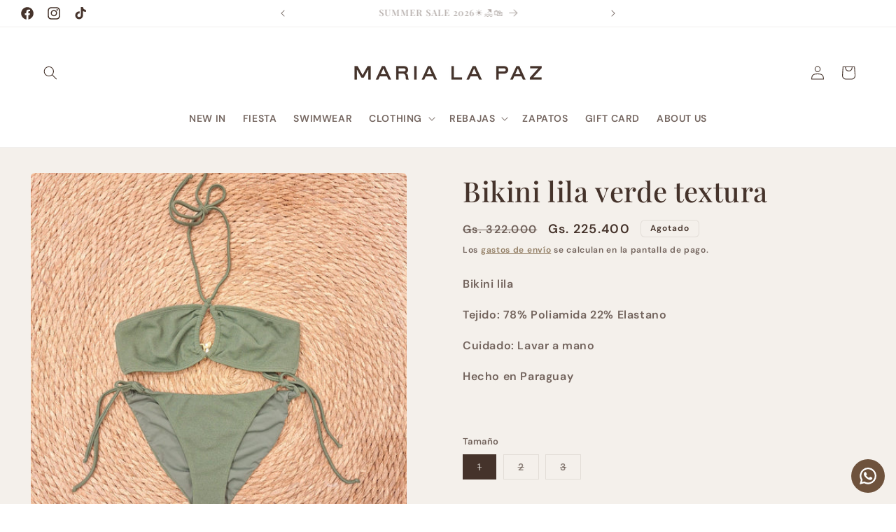

--- FILE ---
content_type: text/html; charset=utf-8
request_url: https://marialapaz-shop.com/products/bikini-lila-verde-textura
body_size: 33272
content:
<!doctype html>
<html class="no-js" lang="es">
  <meta name="google-site-verification" content="8TYrjF4ACeBdydWNSRXwCE-_0I0B8UPYbknrQnG9wyY" />
  <head>
    <meta charset="utf-8">
    <meta http-equiv="X-UA-Compatible" content="IE=edge">
    <meta name="viewport" content="width=device-width,initial-scale=1">
    <meta name="theme-color" content="">
    <link rel="canonical" href="https://marialapaz-shop.com/products/bikini-lila-verde-textura"><link rel="icon" type="image/png" href="//marialapaz-shop.com/cdn/shop/files/favicon_1.png?crop=center&height=32&v=1764588196&width=32"><link rel="preconnect" href="https://fonts.shopifycdn.com" crossorigin><title>
      Bikini lila verde textura
 &ndash; marialapaz.shop</title>

    
      <meta name="description" content="Bikini lila Tejido: 78% Poliamida 22% Elastano Cuidado: Lavar a mano Hecho en Paraguay">
    

    

<meta property="og:site_name" content="marialapaz.shop">
<meta property="og:url" content="https://marialapaz-shop.com/products/bikini-lila-verde-textura">
<meta property="og:title" content="Bikini lila verde textura">
<meta property="og:type" content="product">
<meta property="og:description" content="Bikini lila Tejido: 78% Poliamida 22% Elastano Cuidado: Lavar a mano Hecho en Paraguay"><meta property="og:image" content="http://marialapaz-shop.com/cdn/shop/files/WhatsAppImage2023-12-07at12.38.37_1.jpg?v=1754680168">
  <meta property="og:image:secure_url" content="https://marialapaz-shop.com/cdn/shop/files/WhatsAppImage2023-12-07at12.38.37_1.jpg?v=1754680168">
  <meta property="og:image:width" content="1528">
  <meta property="og:image:height" content="1528"><meta property="og:price:amount" content="225.400">
  <meta property="og:price:currency" content="PYG"><meta name="twitter:card" content="summary_large_image">
<meta name="twitter:title" content="Bikini lila verde textura">
<meta name="twitter:description" content="Bikini lila Tejido: 78% Poliamida 22% Elastano Cuidado: Lavar a mano Hecho en Paraguay">


    <script src="//marialapaz-shop.com/cdn/shop/t/7/assets/constants.js?v=58251544750838685771760357735" defer="defer"></script>
    <script src="//marialapaz-shop.com/cdn/shop/t/7/assets/pubsub.js?v=158357773527763999511760357744" defer="defer"></script>
    <script src="//marialapaz-shop.com/cdn/shop/t/7/assets/global.js?v=40820548392383841591760357737" defer="defer"></script><script>window.performance && window.performance.mark && window.performance.mark('shopify.content_for_header.start');</script><meta name="google-site-verification" content="8TYrjF4ACeBdydWNSRXwCE-_0I0B8UPYbknrQnG9wyY">
<meta id="shopify-digital-wallet" name="shopify-digital-wallet" content="/1899560995/digital_wallets/dialog">
<link rel="alternate" type="application/json+oembed" href="https://marialapaz-shop.com/products/bikini-lila-verde-textura.oembed">
<script async="async" src="/checkouts/internal/preloads.js?locale=es-PY"></script>
<script id="shopify-features" type="application/json">{"accessToken":"b77ddccfeb94576ad5bf2ab5f4a389d2","betas":["rich-media-storefront-analytics"],"domain":"marialapaz-shop.com","predictiveSearch":true,"shopId":1899560995,"locale":"es"}</script>
<script>var Shopify = Shopify || {};
Shopify.shop = "marialapaz-shop.myshopify.com";
Shopify.locale = "es";
Shopify.currency = {"active":"PYG","rate":"1.0"};
Shopify.country = "PY";
Shopify.theme = {"name":"Nueva Web MLP","id":149690744995,"schema_name":"Craft","schema_version":"12.0.0","theme_store_id":1368,"role":"main"};
Shopify.theme.handle = "null";
Shopify.theme.style = {"id":null,"handle":null};
Shopify.cdnHost = "marialapaz-shop.com/cdn";
Shopify.routes = Shopify.routes || {};
Shopify.routes.root = "/";</script>
<script type="module">!function(o){(o.Shopify=o.Shopify||{}).modules=!0}(window);</script>
<script>!function(o){function n(){var o=[];function n(){o.push(Array.prototype.slice.apply(arguments))}return n.q=o,n}var t=o.Shopify=o.Shopify||{};t.loadFeatures=n(),t.autoloadFeatures=n()}(window);</script>
<script id="shop-js-analytics" type="application/json">{"pageType":"product"}</script>
<script defer="defer" async type="module" src="//marialapaz-shop.com/cdn/shopifycloud/shop-js/modules/v2/client.init-shop-cart-sync_2Gr3Q33f.es.esm.js"></script>
<script defer="defer" async type="module" src="//marialapaz-shop.com/cdn/shopifycloud/shop-js/modules/v2/chunk.common_noJfOIa7.esm.js"></script>
<script defer="defer" async type="module" src="//marialapaz-shop.com/cdn/shopifycloud/shop-js/modules/v2/chunk.modal_Deo2FJQo.esm.js"></script>
<script type="module">
  await import("//marialapaz-shop.com/cdn/shopifycloud/shop-js/modules/v2/client.init-shop-cart-sync_2Gr3Q33f.es.esm.js");
await import("//marialapaz-shop.com/cdn/shopifycloud/shop-js/modules/v2/chunk.common_noJfOIa7.esm.js");
await import("//marialapaz-shop.com/cdn/shopifycloud/shop-js/modules/v2/chunk.modal_Deo2FJQo.esm.js");

  window.Shopify.SignInWithShop?.initShopCartSync?.({"fedCMEnabled":true,"windoidEnabled":true});

</script>
<script>(function() {
  var isLoaded = false;
  function asyncLoad() {
    if (isLoaded) return;
    isLoaded = true;
    var urls = ["https:\/\/configs.carthike.com\/carthike.js?shop=marialapaz-shop.myshopify.com","https:\/\/scrollio.bysimpli.com\/public\/scroll.js?shop=marialapaz-shop.myshopify.com"];
    for (var i = 0; i < urls.length; i++) {
      var s = document.createElement('script');
      s.type = 'text/javascript';
      s.async = true;
      s.src = urls[i];
      var x = document.getElementsByTagName('script')[0];
      x.parentNode.insertBefore(s, x);
    }
  };
  if(window.attachEvent) {
    window.attachEvent('onload', asyncLoad);
  } else {
    window.addEventListener('load', asyncLoad, false);
  }
})();</script>
<script id="__st">var __st={"a":1899560995,"offset":-10800,"reqid":"8fc4c03b-95a5-4e2d-a6dd-de70c4d2909b-1769426026","pageurl":"marialapaz-shop.com\/products\/bikini-lila-verde-textura","u":"97b96fd1c1f1","p":"product","rtyp":"product","rid":8149342355619};</script>
<script>window.ShopifyPaypalV4VisibilityTracking = true;</script>
<script id="captcha-bootstrap">!function(){'use strict';const t='contact',e='account',n='new_comment',o=[[t,t],['blogs',n],['comments',n],[t,'customer']],c=[[e,'customer_login'],[e,'guest_login'],[e,'recover_customer_password'],[e,'create_customer']],r=t=>t.map((([t,e])=>`form[action*='/${t}']:not([data-nocaptcha='true']) input[name='form_type'][value='${e}']`)).join(','),a=t=>()=>t?[...document.querySelectorAll(t)].map((t=>t.form)):[];function s(){const t=[...o],e=r(t);return a(e)}const i='password',u='form_key',d=['recaptcha-v3-token','g-recaptcha-response','h-captcha-response',i],f=()=>{try{return window.sessionStorage}catch{return}},m='__shopify_v',_=t=>t.elements[u];function p(t,e,n=!1){try{const o=window.sessionStorage,c=JSON.parse(o.getItem(e)),{data:r}=function(t){const{data:e,action:n}=t;return t[m]||n?{data:e,action:n}:{data:t,action:n}}(c);for(const[e,n]of Object.entries(r))t.elements[e]&&(t.elements[e].value=n);n&&o.removeItem(e)}catch(o){console.error('form repopulation failed',{error:o})}}const l='form_type',E='cptcha';function T(t){t.dataset[E]=!0}const w=window,h=w.document,L='Shopify',v='ce_forms',y='captcha';let A=!1;((t,e)=>{const n=(g='f06e6c50-85a8-45c8-87d0-21a2b65856fe',I='https://cdn.shopify.com/shopifycloud/storefront-forms-hcaptcha/ce_storefront_forms_captcha_hcaptcha.v1.5.2.iife.js',D={infoText:'Protegido por hCaptcha',privacyText:'Privacidad',termsText:'Términos'},(t,e,n)=>{const o=w[L][v],c=o.bindForm;if(c)return c(t,g,e,D).then(n);var r;o.q.push([[t,g,e,D],n]),r=I,A||(h.body.append(Object.assign(h.createElement('script'),{id:'captcha-provider',async:!0,src:r})),A=!0)});var g,I,D;w[L]=w[L]||{},w[L][v]=w[L][v]||{},w[L][v].q=[],w[L][y]=w[L][y]||{},w[L][y].protect=function(t,e){n(t,void 0,e),T(t)},Object.freeze(w[L][y]),function(t,e,n,w,h,L){const[v,y,A,g]=function(t,e,n){const i=e?o:[],u=t?c:[],d=[...i,...u],f=r(d),m=r(i),_=r(d.filter((([t,e])=>n.includes(e))));return[a(f),a(m),a(_),s()]}(w,h,L),I=t=>{const e=t.target;return e instanceof HTMLFormElement?e:e&&e.form},D=t=>v().includes(t);t.addEventListener('submit',(t=>{const e=I(t);if(!e)return;const n=D(e)&&!e.dataset.hcaptchaBound&&!e.dataset.recaptchaBound,o=_(e),c=g().includes(e)&&(!o||!o.value);(n||c)&&t.preventDefault(),c&&!n&&(function(t){try{if(!f())return;!function(t){const e=f();if(!e)return;const n=_(t);if(!n)return;const o=n.value;o&&e.removeItem(o)}(t);const e=Array.from(Array(32),(()=>Math.random().toString(36)[2])).join('');!function(t,e){_(t)||t.append(Object.assign(document.createElement('input'),{type:'hidden',name:u})),t.elements[u].value=e}(t,e),function(t,e){const n=f();if(!n)return;const o=[...t.querySelectorAll(`input[type='${i}']`)].map((({name:t})=>t)),c=[...d,...o],r={};for(const[a,s]of new FormData(t).entries())c.includes(a)||(r[a]=s);n.setItem(e,JSON.stringify({[m]:1,action:t.action,data:r}))}(t,e)}catch(e){console.error('failed to persist form',e)}}(e),e.submit())}));const S=(t,e)=>{t&&!t.dataset[E]&&(n(t,e.some((e=>e===t))),T(t))};for(const o of['focusin','change'])t.addEventListener(o,(t=>{const e=I(t);D(e)&&S(e,y())}));const B=e.get('form_key'),M=e.get(l),P=B&&M;t.addEventListener('DOMContentLoaded',(()=>{const t=y();if(P)for(const e of t)e.elements[l].value===M&&p(e,B);[...new Set([...A(),...v().filter((t=>'true'===t.dataset.shopifyCaptcha))])].forEach((e=>S(e,t)))}))}(h,new URLSearchParams(w.location.search),n,t,e,['guest_login'])})(!0,!0)}();</script>
<script integrity="sha256-4kQ18oKyAcykRKYeNunJcIwy7WH5gtpwJnB7kiuLZ1E=" data-source-attribution="shopify.loadfeatures" defer="defer" src="//marialapaz-shop.com/cdn/shopifycloud/storefront/assets/storefront/load_feature-a0a9edcb.js" crossorigin="anonymous"></script>
<script data-source-attribution="shopify.dynamic_checkout.dynamic.init">var Shopify=Shopify||{};Shopify.PaymentButton=Shopify.PaymentButton||{isStorefrontPortableWallets:!0,init:function(){window.Shopify.PaymentButton.init=function(){};var t=document.createElement("script");t.src="https://marialapaz-shop.com/cdn/shopifycloud/portable-wallets/latest/portable-wallets.es.js",t.type="module",document.head.appendChild(t)}};
</script>
<script data-source-attribution="shopify.dynamic_checkout.buyer_consent">
  function portableWalletsHideBuyerConsent(e){var t=document.getElementById("shopify-buyer-consent"),n=document.getElementById("shopify-subscription-policy-button");t&&n&&(t.classList.add("hidden"),t.setAttribute("aria-hidden","true"),n.removeEventListener("click",e))}function portableWalletsShowBuyerConsent(e){var t=document.getElementById("shopify-buyer-consent"),n=document.getElementById("shopify-subscription-policy-button");t&&n&&(t.classList.remove("hidden"),t.removeAttribute("aria-hidden"),n.addEventListener("click",e))}window.Shopify?.PaymentButton&&(window.Shopify.PaymentButton.hideBuyerConsent=portableWalletsHideBuyerConsent,window.Shopify.PaymentButton.showBuyerConsent=portableWalletsShowBuyerConsent);
</script>
<script>
  function portableWalletsCleanup(e){e&&e.src&&console.error("Failed to load portable wallets script "+e.src);var t=document.querySelectorAll("shopify-accelerated-checkout .shopify-payment-button__skeleton, shopify-accelerated-checkout-cart .wallet-cart-button__skeleton"),e=document.getElementById("shopify-buyer-consent");for(let e=0;e<t.length;e++)t[e].remove();e&&e.remove()}function portableWalletsNotLoadedAsModule(e){e instanceof ErrorEvent&&"string"==typeof e.message&&e.message.includes("import.meta")&&"string"==typeof e.filename&&e.filename.includes("portable-wallets")&&(window.removeEventListener("error",portableWalletsNotLoadedAsModule),window.Shopify.PaymentButton.failedToLoad=e,"loading"===document.readyState?document.addEventListener("DOMContentLoaded",window.Shopify.PaymentButton.init):window.Shopify.PaymentButton.init())}window.addEventListener("error",portableWalletsNotLoadedAsModule);
</script>

<script type="module" src="https://marialapaz-shop.com/cdn/shopifycloud/portable-wallets/latest/portable-wallets.es.js" onError="portableWalletsCleanup(this)" crossorigin="anonymous"></script>
<script nomodule>
  document.addEventListener("DOMContentLoaded", portableWalletsCleanup);
</script>

<link id="shopify-accelerated-checkout-styles" rel="stylesheet" media="screen" href="https://marialapaz-shop.com/cdn/shopifycloud/portable-wallets/latest/accelerated-checkout-backwards-compat.css" crossorigin="anonymous">
<style id="shopify-accelerated-checkout-cart">
        #shopify-buyer-consent {
  margin-top: 1em;
  display: inline-block;
  width: 100%;
}

#shopify-buyer-consent.hidden {
  display: none;
}

#shopify-subscription-policy-button {
  background: none;
  border: none;
  padding: 0;
  text-decoration: underline;
  font-size: inherit;
  cursor: pointer;
}

#shopify-subscription-policy-button::before {
  box-shadow: none;
}

      </style>
<script id="sections-script" data-sections="header" defer="defer" src="//marialapaz-shop.com/cdn/shop/t/7/compiled_assets/scripts.js?v=39027"></script>
<script>window.performance && window.performance.mark && window.performance.mark('shopify.content_for_header.end');</script>


    <style data-shopify>
      @font-face {
  font-family: "DM Sans";
  font-weight: 600;
  font-style: normal;
  font-display: swap;
  src: url("//marialapaz-shop.com/cdn/fonts/dm_sans/dmsans_n6.70a2453ea926d613c6a2f89af05180d14b3a7c96.woff2") format("woff2"),
       url("//marialapaz-shop.com/cdn/fonts/dm_sans/dmsans_n6.355605667bef215872257574b57fc097044f7e20.woff") format("woff");
}

      @font-face {
  font-family: "DM Sans";
  font-weight: 700;
  font-style: normal;
  font-display: swap;
  src: url("//marialapaz-shop.com/cdn/fonts/dm_sans/dmsans_n7.97e21d81502002291ea1de8aefb79170c6946ce5.woff2") format("woff2"),
       url("//marialapaz-shop.com/cdn/fonts/dm_sans/dmsans_n7.af5c214f5116410ca1d53a2090665620e78e2e1b.woff") format("woff");
}

      @font-face {
  font-family: "DM Sans";
  font-weight: 600;
  font-style: italic;
  font-display: swap;
  src: url("//marialapaz-shop.com/cdn/fonts/dm_sans/dmsans_i6.b7d5b35c5f29523529e1bf4a3d0de71a44a277b6.woff2") format("woff2"),
       url("//marialapaz-shop.com/cdn/fonts/dm_sans/dmsans_i6.9b760cc5bdd17b4de2c70249ba49bd707f27a31b.woff") format("woff");
}

      @font-face {
  font-family: "DM Sans";
  font-weight: 700;
  font-style: italic;
  font-display: swap;
  src: url("//marialapaz-shop.com/cdn/fonts/dm_sans/dmsans_i7.52b57f7d7342eb7255084623d98ab83fd96e7f9b.woff2") format("woff2"),
       url("//marialapaz-shop.com/cdn/fonts/dm_sans/dmsans_i7.d5e14ef18a1d4a8ce78a4187580b4eb1759c2eda.woff") format("woff");
}

      @font-face {
  font-family: "Playfair Display";
  font-weight: 500;
  font-style: normal;
  font-display: swap;
  src: url("//marialapaz-shop.com/cdn/fonts/playfair_display/playfairdisplay_n5.6d96c6c4ac11fa0f6466bea3ceb706b13b60121f.woff2") format("woff2"),
       url("//marialapaz-shop.com/cdn/fonts/playfair_display/playfairdisplay_n5.243754f603c104a858dcf4ebe73445104040a1bf.woff") format("woff");
}


      
        :root,
        .color-background-1 {
          --color-background: 255,255,255;
        
          --gradient-background: #ffffff;
        

        

        --color-foreground: 37,37,37;
        --color-background-contrast: 191,191,191;
        --color-shadow: 239,236,236;
        --color-button: 37,37,37;
        --color-button-text: 255,255,255;
        --color-secondary-button: 255,255,255;
        --color-secondary-button-text: 37,37,37;
        --color-link: 37,37,37;
        --color-badge-foreground: 37,37,37;
        --color-badge-background: 255,255,255;
        --color-badge-border: 37,37,37;
        --payment-terms-background-color: rgb(255 255 255);
      }
      
        
        .color-background-2 {
          --color-background: 255,255,255;
        
          --gradient-background: #ffffff;
        

        

        --color-foreground: 113,106,86;
        --color-background-contrast: 191,191,191;
        --color-shadow: 239,236,236;
        --color-button: 113,106,86;
        --color-button-text: 255,255,255;
        --color-secondary-button: 255,255,255;
        --color-secondary-button-text: 113,106,86;
        --color-link: 113,106,86;
        --color-badge-foreground: 113,106,86;
        --color-badge-background: 255,255,255;
        --color-badge-border: 113,106,86;
        --payment-terms-background-color: rgb(255 255 255);
      }
      
        
        .color-inverse {
          --color-background: 255,255,255;
        
          --gradient-background: #ffffff;
        

        

        --color-foreground: 255,255,255;
        --color-background-contrast: 191,191,191;
        --color-shadow: 37,37,37;
        --color-button: 128,105,75;
        --color-button-text: 255,255,255;
        --color-secondary-button: 255,255,255;
        --color-secondary-button-text: 255,255,255;
        --color-link: 255,255,255;
        --color-badge-foreground: 255,255,255;
        --color-badge-background: 255,255,255;
        --color-badge-border: 255,255,255;
        --payment-terms-background-color: rgb(255 255 255);
      }
      
        
        .color-accent-1 {
          --color-background: 244,240,234;
        
          --gradient-background: #f4f0ea;
        

        

        --color-foreground: 47,41,35;
        --color-background-contrast: 200,180,150;
        --color-shadow: 69,51,43;
        --color-button: 128,105,75;
        --color-button-text: 47,41,35;
        --color-secondary-button: 244,240,234;
        --color-secondary-button-text: 69,51,43;
        --color-link: 69,51,43;
        --color-badge-foreground: 47,41,35;
        --color-badge-background: 244,240,234;
        --color-badge-border: 47,41,35;
        --payment-terms-background-color: rgb(244 240 234);
      }
      
        
        .color-accent-2 {
          --color-background: 244,240,235;
        
          --gradient-background: #f4f0eb;
        

        

        --color-foreground: 69,51,43;
        --color-background-contrast: 199,178,153;
        --color-shadow: 128,105,75;
        --color-button: 128,105,75;
        --color-button-text: 255,255,255;
        --color-secondary-button: 244,240,235;
        --color-secondary-button-text: 128,105,75;
        --color-link: 128,105,75;
        --color-badge-foreground: 69,51,43;
        --color-badge-background: 244,240,235;
        --color-badge-border: 69,51,43;
        --payment-terms-background-color: rgb(244 240 235);
      }
      
        
        .color-scheme-67dbd84c-49c4-466c-a6ca-f263336eb7b7 {
          --color-background: 255,255,255;
        
          --gradient-background: #ffffff;
        

        

        --color-foreground: 69,51,43;
        --color-background-contrast: 191,191,191;
        --color-shadow: 69,51,43;
        --color-button: 69,51,43;
        --color-button-text: 255,255,255;
        --color-secondary-button: 255,255,255;
        --color-secondary-button-text: 69,51,43;
        --color-link: 69,51,43;
        --color-badge-foreground: 69,51,43;
        --color-badge-background: 255,255,255;
        --color-badge-border: 69,51,43;
        --payment-terms-background-color: rgb(255 255 255);
      }
      
        
        .color-scheme-553e8a42-127d-402c-b360-56f754df9b89 {
          --color-background: 128,105,75;
        
          --gradient-background: #80694b;
        

        

        --color-foreground: 255,255,255;
        --color-background-contrast: 48,39,28;
        --color-shadow: 239,236,236;
        --color-button: 128,105,75;
        --color-button-text: 255,255,255;
        --color-secondary-button: 128,105,75;
        --color-secondary-button-text: 128,105,75;
        --color-link: 128,105,75;
        --color-badge-foreground: 255,255,255;
        --color-badge-background: 128,105,75;
        --color-badge-border: 255,255,255;
        --payment-terms-background-color: rgb(128 105 75);
      }
      
        
        .color-scheme-7c18bd82-9ae6-4a40-ba33-cc03b530b531 {
          --color-background: 255,255,255;
        
          --gradient-background: #ffffff;
        

        

        --color-foreground: 125,90,62;
        --color-background-contrast: 191,191,191;
        --color-shadow: 239,236,236;
        --color-button: 111,93,71;
        --color-button-text: 255,255,255;
        --color-secondary-button: 255,255,255;
        --color-secondary-button-text: 125,90,62;
        --color-link: 125,90,62;
        --color-badge-foreground: 125,90,62;
        --color-badge-background: 255,255,255;
        --color-badge-border: 125,90,62;
        --payment-terms-background-color: rgb(255 255 255);
      }
      
        
        .color-scheme-b16ebbcb-4956-4b4b-afaf-7db9c29050e1 {
          --color-background: 244,240,235;
        
          --gradient-background: #f4f0eb;
        

        

        --color-foreground: 171,105,82;
        --color-background-contrast: 199,178,153;
        --color-shadow: 171,105,82;
        --color-button: 125,36,41;
        --color-button-text: 255,255,255;
        --color-secondary-button: 244,240,235;
        --color-secondary-button-text: 125,36,41;
        --color-link: 125,36,41;
        --color-badge-foreground: 171,105,82;
        --color-badge-background: 244,240,235;
        --color-badge-border: 171,105,82;
        --payment-terms-background-color: rgb(244 240 235);
      }
      
        
        .color-scheme-716ed072-f898-44b8-8625-41eca1f0a47e {
          --color-background: 244,240,235;
        
          --gradient-background: #f4f0eb;
        

        

        --color-foreground: 125,90,62;
        --color-background-contrast: 199,178,153;
        --color-shadow: 255,255,255;
        --color-button: 161,145,116;
        --color-button-text: 255,255,255;
        --color-secondary-button: 244,240,235;
        --color-secondary-button-text: 161,145,116;
        --color-link: 161,145,116;
        --color-badge-foreground: 125,90,62;
        --color-badge-background: 244,240,235;
        --color-badge-border: 125,90,62;
        --payment-terms-background-color: rgb(244 240 235);
      }
      
        
        .color-scheme-0bc1b143-b0f9-495b-94fb-bf1ae1c81804 {
          --color-background: 125,90,62;
        
          --gradient-background: #7d5a3e;
        

        

        --color-foreground: 255,255,255;
        --color-background-contrast: 40,29,20;
        --color-shadow: 125,90,62;
        --color-button: 227,228,229;
        --color-button-text: 255,255,255;
        --color-secondary-button: 125,90,62;
        --color-secondary-button-text: 255,255,255;
        --color-link: 255,255,255;
        --color-badge-foreground: 255,255,255;
        --color-badge-background: 125,90,62;
        --color-badge-border: 255,255,255;
        --payment-terms-background-color: rgb(125 90 62);
      }
      
        
        .color-scheme-84f87ca7-53f8-4415-a50b-a260eee25191 {
          --color-background: 171,105,82;
        
          --gradient-background: #ab6952;
        

        

        --color-foreground: 255,255,255;
        --color-background-contrast: 85,52,41;
        --color-shadow: 239,236,236;
        --color-button: 255,255,255;
        --color-button-text: 171,105,82;
        --color-secondary-button: 171,105,82;
        --color-secondary-button-text: 255,255,255;
        --color-link: 255,255,255;
        --color-badge-foreground: 255,255,255;
        --color-badge-background: 171,105,82;
        --color-badge-border: 255,255,255;
        --payment-terms-background-color: rgb(171 105 82);
      }
      
        
        .color-scheme-ab8d84fc-6c44-46cb-a46a-2c3190bad337 {
          --color-background: 244,240,234;
        
          --gradient-background: #f4f0ea;
        

        

        --color-foreground: 125,36,41;
        --color-background-contrast: 200,180,150;
        --color-shadow: 239,236,236;
        --color-button: 125,36,41;
        --color-button-text: 255,255,255;
        --color-secondary-button: 244,240,234;
        --color-secondary-button-text: 125,36,41;
        --color-link: 125,36,41;
        --color-badge-foreground: 125,36,41;
        --color-badge-background: 244,240,234;
        --color-badge-border: 125,36,41;
        --payment-terms-background-color: rgb(244 240 234);
      }
      

      body, .color-background-1, .color-background-2, .color-inverse, .color-accent-1, .color-accent-2, .color-scheme-67dbd84c-49c4-466c-a6ca-f263336eb7b7, .color-scheme-553e8a42-127d-402c-b360-56f754df9b89, .color-scheme-7c18bd82-9ae6-4a40-ba33-cc03b530b531, .color-scheme-b16ebbcb-4956-4b4b-afaf-7db9c29050e1, .color-scheme-716ed072-f898-44b8-8625-41eca1f0a47e, .color-scheme-0bc1b143-b0f9-495b-94fb-bf1ae1c81804, .color-scheme-84f87ca7-53f8-4415-a50b-a260eee25191, .color-scheme-ab8d84fc-6c44-46cb-a46a-2c3190bad337 {
        color: rgba(var(--color-foreground), 0.75);
        background-color: rgb(var(--color-background));
      }

      :root {
        --font-body-family: "DM Sans", sans-serif;
        --font-body-style: normal;
        --font-body-weight: 600;
        --font-body-weight-bold: 900;

        --font-heading-family: "Playfair Display", serif;
        --font-heading-style: normal;
        --font-heading-weight: 500;

        --font-body-scale: 1.0;
        --font-heading-scale: 1.0;

        --media-padding: px;
        --media-border-opacity: 0.1;
        --media-border-width: 0px;
        --media-radius: 6px;
        --media-shadow-opacity: 0.0;
        --media-shadow-horizontal-offset: 0px;
        --media-shadow-vertical-offset: 4px;
        --media-shadow-blur-radius: 5px;
        --media-shadow-visible: 0;

        --page-width: 160rem;
        --page-width-margin: 0rem;

        --product-card-image-padding: 0.0rem;
        --product-card-corner-radius: 0.0rem;
        --product-card-text-alignment: left;
        --product-card-border-width: 0.0rem;
        --product-card-border-opacity: 0.1;
        --product-card-shadow-opacity: 0.0;
        --product-card-shadow-visible: 0;
        --product-card-shadow-horizontal-offset: 0.0rem;
        --product-card-shadow-vertical-offset: 0.0rem;
        --product-card-shadow-blur-radius: 0.0rem;

        --collection-card-image-padding: 0.0rem;
        --collection-card-corner-radius: 0.0rem;
        --collection-card-text-alignment: center;
        --collection-card-border-width: 0.0rem;
        --collection-card-border-opacity: 0.0;
        --collection-card-shadow-opacity: 0.0;
        --collection-card-shadow-visible: 0;
        --collection-card-shadow-horizontal-offset: 0.0rem;
        --collection-card-shadow-vertical-offset: 0.4rem;
        --collection-card-shadow-blur-radius: 0.5rem;

        --blog-card-image-padding: 0.0rem;
        --blog-card-corner-radius: 0.6rem;
        --blog-card-text-alignment: left;
        --blog-card-border-width: 0.1rem;
        --blog-card-border-opacity: 0.1;
        --blog-card-shadow-opacity: 0.0;
        --blog-card-shadow-visible: 0;
        --blog-card-shadow-horizontal-offset: 0.0rem;
        --blog-card-shadow-vertical-offset: 0.4rem;
        --blog-card-shadow-blur-radius: 0.5rem;

        --badge-corner-radius: 0.6rem;

        --popup-border-width: 0px;
        --popup-border-opacity: 0.5;
        --popup-corner-radius: 6px;
        --popup-shadow-opacity: 0.0;
        --popup-shadow-horizontal-offset: 0px;
        --popup-shadow-vertical-offset: 4px;
        --popup-shadow-blur-radius: 5px;

        --drawer-border-width: 0px;
        --drawer-border-opacity: 0.1;
        --drawer-shadow-opacity: 0.0;
        --drawer-shadow-horizontal-offset: 0px;
        --drawer-shadow-vertical-offset: 4px;
        --drawer-shadow-blur-radius: 5px;

        --spacing-sections-desktop: 0px;
        --spacing-sections-mobile: 0px;

        --grid-desktop-vertical-spacing: 12px;
        --grid-desktop-horizontal-spacing: 12px;
        --grid-mobile-vertical-spacing: 6px;
        --grid-mobile-horizontal-spacing: 6px;

        --text-boxes-border-opacity: 0.1;
        --text-boxes-border-width: 0px;
        --text-boxes-radius: 6px;
        --text-boxes-shadow-opacity: 0.0;
        --text-boxes-shadow-visible: 0;
        --text-boxes-shadow-horizontal-offset: 0px;
        --text-boxes-shadow-vertical-offset: 4px;
        --text-boxes-shadow-blur-radius: 5px;

        --buttons-radius: 0px;
        --buttons-radius-outset: 0px;
        --buttons-border-width: 1px;
        --buttons-border-opacity: 1.0;
        --buttons-shadow-opacity: 0.0;
        --buttons-shadow-visible: 0;
        --buttons-shadow-horizontal-offset: 0px;
        --buttons-shadow-vertical-offset: 4px;
        --buttons-shadow-blur-radius: 5px;
        --buttons-border-offset: 0px;

        --inputs-radius: 6px;
        --inputs-border-width: 1px;
        --inputs-border-opacity: 0.55;
        --inputs-shadow-opacity: 0.0;
        --inputs-shadow-horizontal-offset: 0px;
        --inputs-margin-offset: 0px;
        --inputs-shadow-vertical-offset: 4px;
        --inputs-shadow-blur-radius: 5px;
        --inputs-radius-outset: 7px;

        --variant-pills-radius: 0px;
        --variant-pills-border-width: 1px;
        --variant-pills-border-opacity: 0.55;
        --variant-pills-shadow-opacity: 0.0;
        --variant-pills-shadow-horizontal-offset: 0px;
        --variant-pills-shadow-vertical-offset: 4px;
        --variant-pills-shadow-blur-radius: 5px;
      }

      *,
      *::before,
      *::after {
        box-sizing: inherit;
      }

      html {
        box-sizing: border-box;
        font-size: calc(var(--font-body-scale) * 62.5%);
        height: 100%;
      }

      body {
        display: grid;
        grid-template-rows: auto auto 1fr auto;
        grid-template-columns: 100%;
        min-height: 100%;
        margin: 0;
        font-size: 1.5rem;
        letter-spacing: 0.06rem;
        line-height: calc(1 + 0.8 / var(--font-body-scale));
        font-family: var(--font-body-family);
        font-style: var(--font-body-style);
        font-weight: var(--font-body-weight);
      }

      @media screen and (min-width: 750px) {
        body {
          font-size: 1.6rem;
        }
      }
    </style>

    <link href="//marialapaz-shop.com/cdn/shop/t/7/assets/base.css?v=22615539281115885671760357718" rel="stylesheet" type="text/css" media="all" />
<link rel="preload" as="font" href="//marialapaz-shop.com/cdn/fonts/dm_sans/dmsans_n6.70a2453ea926d613c6a2f89af05180d14b3a7c96.woff2" type="font/woff2" crossorigin><link rel="preload" as="font" href="//marialapaz-shop.com/cdn/fonts/playfair_display/playfairdisplay_n5.6d96c6c4ac11fa0f6466bea3ceb706b13b60121f.woff2" type="font/woff2" crossorigin><link
        rel="stylesheet"
        href="//marialapaz-shop.com/cdn/shop/t/7/assets/component-predictive-search.css?v=118923337488134913561760357731"
        media="print"
        onload="this.media='all'"
      ><script>
      document.documentElement.className = document.documentElement.className.replace('no-js', 'js');
      if (Shopify.designMode) {
        document.documentElement.classList.add('shopify-design-mode');
      }
    </script>
  <!-- BEGIN app block: shopify://apps/geo-pro-geolocation/blocks/geopro/16fc5313-7aee-4e90-ac95-f50fc7c8b657 --><!-- This snippet is used to load Geo:Pro data on the storefront -->
<meta class='geo-ip' content='[base64]/[base64]/c3JzbHRpZD1BZm1CT29xWUVJdlFGSDk0b0VGV3FyYVZOaHdJOVkyRUpLTUtWdk55d2NHLWNJLUJ3b3RnT0gxdSIsImRvbWFpbl9yZWRpcmVjdCI6IjEiLCJtYXJrZXRfaWQiOiIwIn1dfQ=='>
<!-- This snippet initializes the plugin -->
<script async>
  try {
    const loadGeoPro=()=>{let e=e=>{if(!e||e.isCrawler||"success"!==e.message){window.geopro_cancel="1";return}let o=e.isAdmin?"el-geoip-location-admin":"el-geoip-location",s=Date.now()+864e5;localStorage.setItem(o,JSON.stringify({value:e.data,expires:s})),e.isAdmin&&localStorage.setItem("el-geoip-admin",JSON.stringify({value:"1",expires:s}))},o=new XMLHttpRequest;o.open("GET","https://geo.geoproapp.com?x-api-key=91e359ab7-2b63-539e-1de2-c4bf731367a7",!0),o.responseType="json",o.onload=()=>e(200===o.status?o.response:null),o.send()},load=!["el-geoip-location-admin","el-geoip-location"].some(e=>{try{let o=JSON.parse(localStorage.getItem(e));return o&&o.expires>Date.now()}catch(s){return!1}});load&&loadGeoPro();
  } catch(e) {
    console.warn('Geo:Pro error', e);
    window.geopro_cancel = '1';
  }
</script>
<script src="https://cdn.shopify.com/extensions/019b746b-26da-7a64-a671-397924f34f11/easylocation-195/assets/easylocation-storefront.min.js" type="text/javascript" async></script>


<!-- END app block --><!-- BEGIN app block: shopify://apps/ck-whatsapp/blocks/app-embed-block/ce4c5d89-06d5-4502-b18d-35d424a3f693 --><!-- END app block --><script src="https://cdn.shopify.com/extensions/4e276193-403c-423f-833c-fefed71819cf/forms-2298/assets/shopify-forms-loader.js" type="text/javascript" defer="defer"></script>
<script src="https://cdn.shopify.com/extensions/019bec76-bf04-75b3-9131-34827afe520d/smile-io-275/assets/smile-loader.js" type="text/javascript" defer="defer"></script>
<script src="https://cdn.shopify.com/extensions/019a80f9-1625-72ae-acb4-a68f4f57da5e/whatsapp-crm-dev-15/assets/carthike.js" type="text/javascript" defer="defer"></script>
<link href="https://monorail-edge.shopifysvc.com" rel="dns-prefetch">
<script>(function(){if ("sendBeacon" in navigator && "performance" in window) {try {var session_token_from_headers = performance.getEntriesByType('navigation')[0].serverTiming.find(x => x.name == '_s').description;} catch {var session_token_from_headers = undefined;}var session_cookie_matches = document.cookie.match(/_shopify_s=([^;]*)/);var session_token_from_cookie = session_cookie_matches && session_cookie_matches.length === 2 ? session_cookie_matches[1] : "";var session_token = session_token_from_headers || session_token_from_cookie || "";function handle_abandonment_event(e) {var entries = performance.getEntries().filter(function(entry) {return /monorail-edge.shopifysvc.com/.test(entry.name);});if (!window.abandonment_tracked && entries.length === 0) {window.abandonment_tracked = true;var currentMs = Date.now();var navigation_start = performance.timing.navigationStart;var payload = {shop_id: 1899560995,url: window.location.href,navigation_start,duration: currentMs - navigation_start,session_token,page_type: "product"};window.navigator.sendBeacon("https://monorail-edge.shopifysvc.com/v1/produce", JSON.stringify({schema_id: "online_store_buyer_site_abandonment/1.1",payload: payload,metadata: {event_created_at_ms: currentMs,event_sent_at_ms: currentMs}}));}}window.addEventListener('pagehide', handle_abandonment_event);}}());</script>
<script id="web-pixels-manager-setup">(function e(e,d,r,n,o){if(void 0===o&&(o={}),!Boolean(null===(a=null===(i=window.Shopify)||void 0===i?void 0:i.analytics)||void 0===a?void 0:a.replayQueue)){var i,a;window.Shopify=window.Shopify||{};var t=window.Shopify;t.analytics=t.analytics||{};var s=t.analytics;s.replayQueue=[],s.publish=function(e,d,r){return s.replayQueue.push([e,d,r]),!0};try{self.performance.mark("wpm:start")}catch(e){}var l=function(){var e={modern:/Edge?\/(1{2}[4-9]|1[2-9]\d|[2-9]\d{2}|\d{4,})\.\d+(\.\d+|)|Firefox\/(1{2}[4-9]|1[2-9]\d|[2-9]\d{2}|\d{4,})\.\d+(\.\d+|)|Chrom(ium|e)\/(9{2}|\d{3,})\.\d+(\.\d+|)|(Maci|X1{2}).+ Version\/(15\.\d+|(1[6-9]|[2-9]\d|\d{3,})\.\d+)([,.]\d+|)( \(\w+\)|)( Mobile\/\w+|) Safari\/|Chrome.+OPR\/(9{2}|\d{3,})\.\d+\.\d+|(CPU[ +]OS|iPhone[ +]OS|CPU[ +]iPhone|CPU IPhone OS|CPU iPad OS)[ +]+(15[._]\d+|(1[6-9]|[2-9]\d|\d{3,})[._]\d+)([._]\d+|)|Android:?[ /-](13[3-9]|1[4-9]\d|[2-9]\d{2}|\d{4,})(\.\d+|)(\.\d+|)|Android.+Firefox\/(13[5-9]|1[4-9]\d|[2-9]\d{2}|\d{4,})\.\d+(\.\d+|)|Android.+Chrom(ium|e)\/(13[3-9]|1[4-9]\d|[2-9]\d{2}|\d{4,})\.\d+(\.\d+|)|SamsungBrowser\/([2-9]\d|\d{3,})\.\d+/,legacy:/Edge?\/(1[6-9]|[2-9]\d|\d{3,})\.\d+(\.\d+|)|Firefox\/(5[4-9]|[6-9]\d|\d{3,})\.\d+(\.\d+|)|Chrom(ium|e)\/(5[1-9]|[6-9]\d|\d{3,})\.\d+(\.\d+|)([\d.]+$|.*Safari\/(?![\d.]+ Edge\/[\d.]+$))|(Maci|X1{2}).+ Version\/(10\.\d+|(1[1-9]|[2-9]\d|\d{3,})\.\d+)([,.]\d+|)( \(\w+\)|)( Mobile\/\w+|) Safari\/|Chrome.+OPR\/(3[89]|[4-9]\d|\d{3,})\.\d+\.\d+|(CPU[ +]OS|iPhone[ +]OS|CPU[ +]iPhone|CPU IPhone OS|CPU iPad OS)[ +]+(10[._]\d+|(1[1-9]|[2-9]\d|\d{3,})[._]\d+)([._]\d+|)|Android:?[ /-](13[3-9]|1[4-9]\d|[2-9]\d{2}|\d{4,})(\.\d+|)(\.\d+|)|Mobile Safari.+OPR\/([89]\d|\d{3,})\.\d+\.\d+|Android.+Firefox\/(13[5-9]|1[4-9]\d|[2-9]\d{2}|\d{4,})\.\d+(\.\d+|)|Android.+Chrom(ium|e)\/(13[3-9]|1[4-9]\d|[2-9]\d{2}|\d{4,})\.\d+(\.\d+|)|Android.+(UC? ?Browser|UCWEB|U3)[ /]?(15\.([5-9]|\d{2,})|(1[6-9]|[2-9]\d|\d{3,})\.\d+)\.\d+|SamsungBrowser\/(5\.\d+|([6-9]|\d{2,})\.\d+)|Android.+MQ{2}Browser\/(14(\.(9|\d{2,})|)|(1[5-9]|[2-9]\d|\d{3,})(\.\d+|))(\.\d+|)|K[Aa][Ii]OS\/(3\.\d+|([4-9]|\d{2,})\.\d+)(\.\d+|)/},d=e.modern,r=e.legacy,n=navigator.userAgent;return n.match(d)?"modern":n.match(r)?"legacy":"unknown"}(),u="modern"===l?"modern":"legacy",c=(null!=n?n:{modern:"",legacy:""})[u],f=function(e){return[e.baseUrl,"/wpm","/b",e.hashVersion,"modern"===e.buildTarget?"m":"l",".js"].join("")}({baseUrl:d,hashVersion:r,buildTarget:u}),m=function(e){var d=e.version,r=e.bundleTarget,n=e.surface,o=e.pageUrl,i=e.monorailEndpoint;return{emit:function(e){var a=e.status,t=e.errorMsg,s=(new Date).getTime(),l=JSON.stringify({metadata:{event_sent_at_ms:s},events:[{schema_id:"web_pixels_manager_load/3.1",payload:{version:d,bundle_target:r,page_url:o,status:a,surface:n,error_msg:t},metadata:{event_created_at_ms:s}}]});if(!i)return console&&console.warn&&console.warn("[Web Pixels Manager] No Monorail endpoint provided, skipping logging."),!1;try{return self.navigator.sendBeacon.bind(self.navigator)(i,l)}catch(e){}var u=new XMLHttpRequest;try{return u.open("POST",i,!0),u.setRequestHeader("Content-Type","text/plain"),u.send(l),!0}catch(e){return console&&console.warn&&console.warn("[Web Pixels Manager] Got an unhandled error while logging to Monorail."),!1}}}}({version:r,bundleTarget:l,surface:e.surface,pageUrl:self.location.href,monorailEndpoint:e.monorailEndpoint});try{o.browserTarget=l,function(e){var d=e.src,r=e.async,n=void 0===r||r,o=e.onload,i=e.onerror,a=e.sri,t=e.scriptDataAttributes,s=void 0===t?{}:t,l=document.createElement("script"),u=document.querySelector("head"),c=document.querySelector("body");if(l.async=n,l.src=d,a&&(l.integrity=a,l.crossOrigin="anonymous"),s)for(var f in s)if(Object.prototype.hasOwnProperty.call(s,f))try{l.dataset[f]=s[f]}catch(e){}if(o&&l.addEventListener("load",o),i&&l.addEventListener("error",i),u)u.appendChild(l);else{if(!c)throw new Error("Did not find a head or body element to append the script");c.appendChild(l)}}({src:f,async:!0,onload:function(){if(!function(){var e,d;return Boolean(null===(d=null===(e=window.Shopify)||void 0===e?void 0:e.analytics)||void 0===d?void 0:d.initialized)}()){var d=window.webPixelsManager.init(e)||void 0;if(d){var r=window.Shopify.analytics;r.replayQueue.forEach((function(e){var r=e[0],n=e[1],o=e[2];d.publishCustomEvent(r,n,o)})),r.replayQueue=[],r.publish=d.publishCustomEvent,r.visitor=d.visitor,r.initialized=!0}}},onerror:function(){return m.emit({status:"failed",errorMsg:"".concat(f," has failed to load")})},sri:function(e){var d=/^sha384-[A-Za-z0-9+/=]+$/;return"string"==typeof e&&d.test(e)}(c)?c:"",scriptDataAttributes:o}),m.emit({status:"loading"})}catch(e){m.emit({status:"failed",errorMsg:(null==e?void 0:e.message)||"Unknown error"})}}})({shopId: 1899560995,storefrontBaseUrl: "https://marialapaz-shop.com",extensionsBaseUrl: "https://extensions.shopifycdn.com/cdn/shopifycloud/web-pixels-manager",monorailEndpoint: "https://monorail-edge.shopifysvc.com/unstable/produce_batch",surface: "storefront-renderer",enabledBetaFlags: ["2dca8a86"],webPixelsConfigList: [{"id":"1978368163","configuration":"{\"config\":\"{\\\"google_tag_ids\\\":[\\\"G-TQQY6RJF6W\\\",\\\"AW-17809328489\\\",\\\"GT-5N59J5N6\\\"],\\\"target_country\\\":\\\"PY\\\",\\\"gtag_events\\\":[{\\\"type\\\":\\\"begin_checkout\\\",\\\"action_label\\\":[\\\"G-TQQY6RJF6W\\\",\\\"AW-17809328489\\\/lM3jCNr2qNIbEOmSk6xC\\\"]},{\\\"type\\\":\\\"search\\\",\\\"action_label\\\":[\\\"G-TQQY6RJF6W\\\",\\\"AW-17809328489\\\/7MlmCKbVs9IbEOmSk6xC\\\"]},{\\\"type\\\":\\\"view_item\\\",\\\"action_label\\\":[\\\"G-TQQY6RJF6W\\\",\\\"AW-17809328489\\\/LWRLCKPVs9IbEOmSk6xC\\\",\\\"MC-9TX6BPVW0F\\\"]},{\\\"type\\\":\\\"purchase\\\",\\\"action_label\\\":[\\\"G-TQQY6RJF6W\\\",\\\"AW-17809328489\\\/UHi-CNf2qNIbEOmSk6xC\\\",\\\"MC-9TX6BPVW0F\\\"]},{\\\"type\\\":\\\"page_view\\\",\\\"action_label\\\":[\\\"G-TQQY6RJF6W\\\",\\\"AW-17809328489\\\/_MT0CKDVs9IbEOmSk6xC\\\",\\\"MC-9TX6BPVW0F\\\"]},{\\\"type\\\":\\\"add_payment_info\\\",\\\"action_label\\\":[\\\"G-TQQY6RJF6W\\\",\\\"AW-17809328489\\\/y0ZHCKnVs9IbEOmSk6xC\\\"]},{\\\"type\\\":\\\"add_to_cart\\\",\\\"action_label\\\":[\\\"G-TQQY6RJF6W\\\",\\\"AW-17809328489\\\/KxA2CJ3Vs9IbEOmSk6xC\\\"]}],\\\"enable_monitoring_mode\\\":false}\"}","eventPayloadVersion":"v1","runtimeContext":"OPEN","scriptVersion":"b2a88bafab3e21179ed38636efcd8a93","type":"APP","apiClientId":1780363,"privacyPurposes":[],"dataSharingAdjustments":{"protectedCustomerApprovalScopes":["read_customer_address","read_customer_email","read_customer_name","read_customer_personal_data","read_customer_phone"]}},{"id":"275447971","configuration":"{\"pixel_id\":\"3354878004570485\",\"pixel_type\":\"facebook_pixel\",\"metaapp_system_user_token\":\"-\"}","eventPayloadVersion":"v1","runtimeContext":"OPEN","scriptVersion":"ca16bc87fe92b6042fbaa3acc2fbdaa6","type":"APP","apiClientId":2329312,"privacyPurposes":["ANALYTICS","MARKETING","SALE_OF_DATA"],"dataSharingAdjustments":{"protectedCustomerApprovalScopes":["read_customer_address","read_customer_email","read_customer_name","read_customer_personal_data","read_customer_phone"]}},{"id":"97386659","eventPayloadVersion":"v1","runtimeContext":"LAX","scriptVersion":"1","type":"CUSTOM","privacyPurposes":["ANALYTICS"],"name":"Google Analytics tag (migrated)"},{"id":"shopify-app-pixel","configuration":"{}","eventPayloadVersion":"v1","runtimeContext":"STRICT","scriptVersion":"0450","apiClientId":"shopify-pixel","type":"APP","privacyPurposes":["ANALYTICS","MARKETING"]},{"id":"shopify-custom-pixel","eventPayloadVersion":"v1","runtimeContext":"LAX","scriptVersion":"0450","apiClientId":"shopify-pixel","type":"CUSTOM","privacyPurposes":["ANALYTICS","MARKETING"]}],isMerchantRequest: false,initData: {"shop":{"name":"marialapaz.shop","paymentSettings":{"currencyCode":"PYG"},"myshopifyDomain":"marialapaz-shop.myshopify.com","countryCode":"PY","storefrontUrl":"https:\/\/marialapaz-shop.com"},"customer":null,"cart":null,"checkout":null,"productVariants":[{"price":{"amount":225400.0,"currencyCode":"PYG"},"product":{"title":"Bikini lila verde textura","vendor":"marialapaz.shop","id":"8149342355619","untranslatedTitle":"Bikini lila verde textura","url":"\/products\/bikini-lila-verde-textura","type":"Bikini"},"id":"43779269296291","image":{"src":"\/\/marialapaz-shop.com\/cdn\/shop\/files\/WhatsAppImage2023-12-07at12.38.37_1.jpg?v=1754680168"},"sku":"V24ML202201T","title":"1","untranslatedTitle":"1"},{"price":{"amount":225400.0,"currencyCode":"PYG"},"product":{"title":"Bikini lila verde textura","vendor":"marialapaz.shop","id":"8149342355619","untranslatedTitle":"Bikini lila verde textura","url":"\/products\/bikini-lila-verde-textura","type":"Bikini"},"id":"43834455457955","image":{"src":"\/\/marialapaz-shop.com\/cdn\/shop\/files\/WhatsAppImage2023-12-07at12.38.37_1.jpg?v=1754680168"},"sku":"V24ML202202T","title":"2","untranslatedTitle":"2"},{"price":{"amount":225400.0,"currencyCode":"PYG"},"product":{"title":"Bikini lila verde textura","vendor":"marialapaz.shop","id":"8149342355619","untranslatedTitle":"Bikini lila verde textura","url":"\/products\/bikini-lila-verde-textura","type":"Bikini"},"id":"43834455490723","image":{"src":"\/\/marialapaz-shop.com\/cdn\/shop\/files\/WhatsAppImage2023-12-07at12.38.37_1.jpg?v=1754680168"},"sku":"V24ML202203T","title":"3","untranslatedTitle":"3"}],"purchasingCompany":null},},"https://marialapaz-shop.com/cdn","fcfee988w5aeb613cpc8e4bc33m6693e112",{"modern":"","legacy":""},{"shopId":"1899560995","storefrontBaseUrl":"https:\/\/marialapaz-shop.com","extensionBaseUrl":"https:\/\/extensions.shopifycdn.com\/cdn\/shopifycloud\/web-pixels-manager","surface":"storefront-renderer","enabledBetaFlags":"[\"2dca8a86\"]","isMerchantRequest":"false","hashVersion":"fcfee988w5aeb613cpc8e4bc33m6693e112","publish":"custom","events":"[[\"page_viewed\",{}],[\"product_viewed\",{\"productVariant\":{\"price\":{\"amount\":225400.0,\"currencyCode\":\"PYG\"},\"product\":{\"title\":\"Bikini lila verde textura\",\"vendor\":\"marialapaz.shop\",\"id\":\"8149342355619\",\"untranslatedTitle\":\"Bikini lila verde textura\",\"url\":\"\/products\/bikini-lila-verde-textura\",\"type\":\"Bikini\"},\"id\":\"43779269296291\",\"image\":{\"src\":\"\/\/marialapaz-shop.com\/cdn\/shop\/files\/WhatsAppImage2023-12-07at12.38.37_1.jpg?v=1754680168\"},\"sku\":\"V24ML202201T\",\"title\":\"1\",\"untranslatedTitle\":\"1\"}}]]"});</script><script>
  window.ShopifyAnalytics = window.ShopifyAnalytics || {};
  window.ShopifyAnalytics.meta = window.ShopifyAnalytics.meta || {};
  window.ShopifyAnalytics.meta.currency = 'PYG';
  var meta = {"product":{"id":8149342355619,"gid":"gid:\/\/shopify\/Product\/8149342355619","vendor":"marialapaz.shop","type":"Bikini","handle":"bikini-lila-verde-textura","variants":[{"id":43779269296291,"price":22540000,"name":"Bikini lila verde textura - 1","public_title":"1","sku":"V24ML202201T"},{"id":43834455457955,"price":22540000,"name":"Bikini lila verde textura - 2","public_title":"2","sku":"V24ML202202T"},{"id":43834455490723,"price":22540000,"name":"Bikini lila verde textura - 3","public_title":"3","sku":"V24ML202203T"}],"remote":false},"page":{"pageType":"product","resourceType":"product","resourceId":8149342355619,"requestId":"8fc4c03b-95a5-4e2d-a6dd-de70c4d2909b-1769426026"}};
  for (var attr in meta) {
    window.ShopifyAnalytics.meta[attr] = meta[attr];
  }
</script>
<script class="analytics">
  (function () {
    var customDocumentWrite = function(content) {
      var jquery = null;

      if (window.jQuery) {
        jquery = window.jQuery;
      } else if (window.Checkout && window.Checkout.$) {
        jquery = window.Checkout.$;
      }

      if (jquery) {
        jquery('body').append(content);
      }
    };

    var hasLoggedConversion = function(token) {
      if (token) {
        return document.cookie.indexOf('loggedConversion=' + token) !== -1;
      }
      return false;
    }

    var setCookieIfConversion = function(token) {
      if (token) {
        var twoMonthsFromNow = new Date(Date.now());
        twoMonthsFromNow.setMonth(twoMonthsFromNow.getMonth() + 2);

        document.cookie = 'loggedConversion=' + token + '; expires=' + twoMonthsFromNow;
      }
    }

    var trekkie = window.ShopifyAnalytics.lib = window.trekkie = window.trekkie || [];
    if (trekkie.integrations) {
      return;
    }
    trekkie.methods = [
      'identify',
      'page',
      'ready',
      'track',
      'trackForm',
      'trackLink'
    ];
    trekkie.factory = function(method) {
      return function() {
        var args = Array.prototype.slice.call(arguments);
        args.unshift(method);
        trekkie.push(args);
        return trekkie;
      };
    };
    for (var i = 0; i < trekkie.methods.length; i++) {
      var key = trekkie.methods[i];
      trekkie[key] = trekkie.factory(key);
    }
    trekkie.load = function(config) {
      trekkie.config = config || {};
      trekkie.config.initialDocumentCookie = document.cookie;
      var first = document.getElementsByTagName('script')[0];
      var script = document.createElement('script');
      script.type = 'text/javascript';
      script.onerror = function(e) {
        var scriptFallback = document.createElement('script');
        scriptFallback.type = 'text/javascript';
        scriptFallback.onerror = function(error) {
                var Monorail = {
      produce: function produce(monorailDomain, schemaId, payload) {
        var currentMs = new Date().getTime();
        var event = {
          schema_id: schemaId,
          payload: payload,
          metadata: {
            event_created_at_ms: currentMs,
            event_sent_at_ms: currentMs
          }
        };
        return Monorail.sendRequest("https://" + monorailDomain + "/v1/produce", JSON.stringify(event));
      },
      sendRequest: function sendRequest(endpointUrl, payload) {
        // Try the sendBeacon API
        if (window && window.navigator && typeof window.navigator.sendBeacon === 'function' && typeof window.Blob === 'function' && !Monorail.isIos12()) {
          var blobData = new window.Blob([payload], {
            type: 'text/plain'
          });

          if (window.navigator.sendBeacon(endpointUrl, blobData)) {
            return true;
          } // sendBeacon was not successful

        } // XHR beacon

        var xhr = new XMLHttpRequest();

        try {
          xhr.open('POST', endpointUrl);
          xhr.setRequestHeader('Content-Type', 'text/plain');
          xhr.send(payload);
        } catch (e) {
          console.log(e);
        }

        return false;
      },
      isIos12: function isIos12() {
        return window.navigator.userAgent.lastIndexOf('iPhone; CPU iPhone OS 12_') !== -1 || window.navigator.userAgent.lastIndexOf('iPad; CPU OS 12_') !== -1;
      }
    };
    Monorail.produce('monorail-edge.shopifysvc.com',
      'trekkie_storefront_load_errors/1.1',
      {shop_id: 1899560995,
      theme_id: 149690744995,
      app_name: "storefront",
      context_url: window.location.href,
      source_url: "//marialapaz-shop.com/cdn/s/trekkie.storefront.8d95595f799fbf7e1d32231b9a28fd43b70c67d3.min.js"});

        };
        scriptFallback.async = true;
        scriptFallback.src = '//marialapaz-shop.com/cdn/s/trekkie.storefront.8d95595f799fbf7e1d32231b9a28fd43b70c67d3.min.js';
        first.parentNode.insertBefore(scriptFallback, first);
      };
      script.async = true;
      script.src = '//marialapaz-shop.com/cdn/s/trekkie.storefront.8d95595f799fbf7e1d32231b9a28fd43b70c67d3.min.js';
      first.parentNode.insertBefore(script, first);
    };
    trekkie.load(
      {"Trekkie":{"appName":"storefront","development":false,"defaultAttributes":{"shopId":1899560995,"isMerchantRequest":null,"themeId":149690744995,"themeCityHash":"11291777881812408909","contentLanguage":"es","currency":"PYG","eventMetadataId":"84284fed-99a4-4b4e-984a-a81bd8abf6f4"},"isServerSideCookieWritingEnabled":true,"monorailRegion":"shop_domain","enabledBetaFlags":["65f19447"]},"Session Attribution":{},"S2S":{"facebookCapiEnabled":true,"source":"trekkie-storefront-renderer","apiClientId":580111}}
    );

    var loaded = false;
    trekkie.ready(function() {
      if (loaded) return;
      loaded = true;

      window.ShopifyAnalytics.lib = window.trekkie;

      var originalDocumentWrite = document.write;
      document.write = customDocumentWrite;
      try { window.ShopifyAnalytics.merchantGoogleAnalytics.call(this); } catch(error) {};
      document.write = originalDocumentWrite;

      window.ShopifyAnalytics.lib.page(null,{"pageType":"product","resourceType":"product","resourceId":8149342355619,"requestId":"8fc4c03b-95a5-4e2d-a6dd-de70c4d2909b-1769426026","shopifyEmitted":true});

      var match = window.location.pathname.match(/checkouts\/(.+)\/(thank_you|post_purchase)/)
      var token = match? match[1]: undefined;
      if (!hasLoggedConversion(token)) {
        setCookieIfConversion(token);
        window.ShopifyAnalytics.lib.track("Viewed Product",{"currency":"PYG","variantId":43779269296291,"productId":8149342355619,"productGid":"gid:\/\/shopify\/Product\/8149342355619","name":"Bikini lila verde textura - 1","price":"225400","sku":"V24ML202201T","brand":"marialapaz.shop","variant":"1","category":"Bikini","nonInteraction":true,"remote":false},undefined,undefined,{"shopifyEmitted":true});
      window.ShopifyAnalytics.lib.track("monorail:\/\/trekkie_storefront_viewed_product\/1.1",{"currency":"PYG","variantId":43779269296291,"productId":8149342355619,"productGid":"gid:\/\/shopify\/Product\/8149342355619","name":"Bikini lila verde textura - 1","price":"225400","sku":"V24ML202201T","brand":"marialapaz.shop","variant":"1","category":"Bikini","nonInteraction":true,"remote":false,"referer":"https:\/\/marialapaz-shop.com\/products\/bikini-lila-verde-textura"});
      }
    });


        var eventsListenerScript = document.createElement('script');
        eventsListenerScript.async = true;
        eventsListenerScript.src = "//marialapaz-shop.com/cdn/shopifycloud/storefront/assets/shop_events_listener-3da45d37.js";
        document.getElementsByTagName('head')[0].appendChild(eventsListenerScript);

})();</script>
  <script>
  if (!window.ga || (window.ga && typeof window.ga !== 'function')) {
    window.ga = function ga() {
      (window.ga.q = window.ga.q || []).push(arguments);
      if (window.Shopify && window.Shopify.analytics && typeof window.Shopify.analytics.publish === 'function') {
        window.Shopify.analytics.publish("ga_stub_called", {}, {sendTo: "google_osp_migration"});
      }
      console.error("Shopify's Google Analytics stub called with:", Array.from(arguments), "\nSee https://help.shopify.com/manual/promoting-marketing/pixels/pixel-migration#google for more information.");
    };
    if (window.Shopify && window.Shopify.analytics && typeof window.Shopify.analytics.publish === 'function') {
      window.Shopify.analytics.publish("ga_stub_initialized", {}, {sendTo: "google_osp_migration"});
    }
  }
</script>
<script
  defer
  src="https://marialapaz-shop.com/cdn/shopifycloud/perf-kit/shopify-perf-kit-3.0.4.min.js"
  data-application="storefront-renderer"
  data-shop-id="1899560995"
  data-render-region="gcp-us-east1"
  data-page-type="product"
  data-theme-instance-id="149690744995"
  data-theme-name="Craft"
  data-theme-version="12.0.0"
  data-monorail-region="shop_domain"
  data-resource-timing-sampling-rate="10"
  data-shs="true"
  data-shs-beacon="true"
  data-shs-export-with-fetch="true"
  data-shs-logs-sample-rate="1"
  data-shs-beacon-endpoint="https://marialapaz-shop.com/api/collect"
></script>
</head>

  <body class="gradient animate--hover-vertical-lift">
    <a class="skip-to-content-link button visually-hidden" href="#MainContent">
      Ir directamente al contenido
    </a>

<link href="//marialapaz-shop.com/cdn/shop/t/7/assets/quantity-popover.css?v=153075665213740339621760357744" rel="stylesheet" type="text/css" media="all" />
<link href="//marialapaz-shop.com/cdn/shop/t/7/assets/component-card.css?v=11469293100223554981760357721" rel="stylesheet" type="text/css" media="all" />

<script src="//marialapaz-shop.com/cdn/shop/t/7/assets/cart.js?v=56933888273975671431760357720" defer="defer"></script>
<script src="//marialapaz-shop.com/cdn/shop/t/7/assets/quantity-popover.js?v=19455713230017000861760357745" defer="defer"></script>

<style>
  .drawer {
    visibility: hidden;
  }
</style>

<cart-drawer class="drawer is-empty">
  <div id="CartDrawer" class="cart-drawer">
    <div id="CartDrawer-Overlay" class="cart-drawer__overlay"></div>
    <div
      class="drawer__inner gradient color-accent-2"
      role="dialog"
      aria-modal="true"
      aria-label="Tu carrito"
      tabindex="-1"
    ><div class="drawer__inner-empty">
          <div class="cart-drawer__warnings center">
            <div class="cart-drawer__empty-content">
              <h2 class="cart__empty-text">Tu carrito esta vacío</h2>
              <button
                class="drawer__close"
                type="button"
                onclick="this.closest('cart-drawer').close()"
                aria-label="Cerrar"
              >
                <svg
  xmlns="http://www.w3.org/2000/svg"
  aria-hidden="true"
  focusable="false"
  class="icon icon-close"
  fill="none"
  viewBox="0 0 18 17"
>
  <path d="M.865 15.978a.5.5 0 00.707.707l7.433-7.431 7.579 7.282a.501.501 0 00.846-.37.5.5 0 00-.153-.351L9.712 8.546l7.417-7.416a.5.5 0 10-.707-.708L8.991 7.853 1.413.573a.5.5 0 10-.693.72l7.563 7.268-7.418 7.417z" fill="currentColor">
</svg>

              </button>
              <a href="/collections/all" class="button">
                Seguir comprando
              </a><p class="cart__login-title h3">¿Tienes una cuenta?</p>
                <p class="cart__login-paragraph">
                  <a href="/account/login" class="link underlined-link">Inicia sesión</a> para finalizar tus compras con mayor rapidez.
                </p></div>
          </div></div><div class="drawer__header">
        <h2 class="drawer__heading">Tu carrito</h2>
        <button
          class="drawer__close"
          type="button"
          onclick="this.closest('cart-drawer').close()"
          aria-label="Cerrar"
        >
          <svg
  xmlns="http://www.w3.org/2000/svg"
  aria-hidden="true"
  focusable="false"
  class="icon icon-close"
  fill="none"
  viewBox="0 0 18 17"
>
  <path d="M.865 15.978a.5.5 0 00.707.707l7.433-7.431 7.579 7.282a.501.501 0 00.846-.37.5.5 0 00-.153-.351L9.712 8.546l7.417-7.416a.5.5 0 10-.707-.708L8.991 7.853 1.413.573a.5.5 0 10-.693.72l7.563 7.268-7.418 7.417z" fill="currentColor">
</svg>

        </button>
      </div>
      <cart-drawer-items
        
          class=" is-empty"
        
      >
        <form
          action="/cart"
          id="CartDrawer-Form"
          class="cart__contents cart-drawer__form"
          method="post"
        >
          <div id="CartDrawer-CartItems" class="drawer__contents js-contents"><p id="CartDrawer-LiveRegionText" class="visually-hidden" role="status"></p>
            <p id="CartDrawer-LineItemStatus" class="visually-hidden" aria-hidden="true" role="status">
              Cargando...
            </p>
          </div>
          <div id="CartDrawer-CartErrors" role="alert"></div>
        </form>
      </cart-drawer-items>
      <div class="drawer__footer"><details id="Details-CartDrawer">
            <summary>
              <span class="summary__title">
                Instrucciones especiales del pedido
                <svg aria-hidden="true" focusable="false" class="icon icon-caret" viewBox="0 0 10 6">
  <path fill-rule="evenodd" clip-rule="evenodd" d="M9.354.646a.5.5 0 00-.708 0L5 4.293 1.354.646a.5.5 0 00-.708.708l4 4a.5.5 0 00.708 0l4-4a.5.5 0 000-.708z" fill="currentColor">
</svg>

              </span>
            </summary>
            <cart-note class="cart__note field">
              <label class="visually-hidden" for="CartDrawer-Note">Instrucciones especiales del pedido</label>
              <textarea
                id="CartDrawer-Note"
                class="text-area text-area--resize-vertical field__input"
                name="note"
                placeholder="Instrucciones especiales del pedido"
              ></textarea>
            </cart-note>
          </details><!-- Start blocks -->
        <!-- Subtotals -->

        <div class="cart-drawer__footer" >
          <div></div>

          <div class="totals" role="status">
            <h2 class="totals__total">Total estimado</h2>
            <p class="totals__total-value">Gs. 0 PYG</p>
          </div>

          <small class="tax-note caption-large rte">Impuestos, descuentos y <a href="/policies/shipping-policy">envío</a> calculados en la pantalla de pago
</small>
        </div>

        <!-- CTAs -->

        <div class="cart__ctas" >
          <noscript>
            <button type="submit" class="cart__update-button button button--secondary" form="CartDrawer-Form">
              Actualizar
            </button>
          </noscript>

          <button
            type="submit"
            id="CartDrawer-Checkout"
            class="cart__checkout-button button"
            name="checkout"
            form="CartDrawer-Form"
            
              disabled
            
          >
            Pagar pedido
          </button>
        </div>
      </div>
    </div>
  </div>
</cart-drawer>

<script>
  document.addEventListener('DOMContentLoaded', function () {
    function isIE() {
      const ua = window.navigator.userAgent;
      const msie = ua.indexOf('MSIE ');
      const trident = ua.indexOf('Trident/');

      return msie > 0 || trident > 0;
    }

    if (!isIE()) return;
    const cartSubmitInput = document.createElement('input');
    cartSubmitInput.setAttribute('name', 'checkout');
    cartSubmitInput.setAttribute('type', 'hidden');
    document.querySelector('#cart').appendChild(cartSubmitInput);
    document.querySelector('#checkout').addEventListener('click', function (event) {
      document.querySelector('#cart').submit();
    });
  });
</script>
<!-- BEGIN sections: header-group -->
<div id="shopify-section-sections--19711373115555__announcement-bar" class="shopify-section shopify-section-group-header-group announcement-bar-section"><link href="//marialapaz-shop.com/cdn/shop/t/7/assets/component-slideshow.css?v=107725913939919748051760357733" rel="stylesheet" type="text/css" media="all" />
<link href="//marialapaz-shop.com/cdn/shop/t/7/assets/component-slider.css?v=142503135496229589681760357733" rel="stylesheet" type="text/css" media="all" />

  <link href="//marialapaz-shop.com/cdn/shop/t/7/assets/component-list-social.css?v=35792976012981934991760357727" rel="stylesheet" type="text/css" media="all" />


<div
  class="utility-bar color-scheme-67dbd84c-49c4-466c-a6ca-f263336eb7b7 gradient utility-bar--bottom-border"
  
>
  <div class="page-width utility-bar__grid utility-bar__grid--3-col">

<ul class="list-unstyled list-social" role="list"><li class="list-social__item">
      <a href="https://www.facebook.com/MARIAlaPAZpy/" class="link list-social__link"><svg aria-hidden="true" focusable="false" class="icon icon-facebook" viewBox="0 0 20 20">
  <path fill="currentColor" d="M18 10.049C18 5.603 14.419 2 10 2c-4.419 0-8 3.603-8 8.049C2 14.067 4.925 17.396 8.75 18v-5.624H6.719v-2.328h2.03V8.275c0-2.017 1.195-3.132 3.023-3.132.874 0 1.79.158 1.79.158v1.98h-1.009c-.994 0-1.303.621-1.303 1.258v1.51h2.219l-.355 2.326H11.25V18c3.825-.604 6.75-3.933 6.75-7.951Z"/>
</svg>
<span class="visually-hidden">Facebook</span>
      </a>
    </li><li class="list-social__item">
      <a href="https://www.instagram.com/maria_la_paz/" class="link list-social__link"><svg aria-hidden="true" focusable="false" class="icon icon-instagram" viewBox="0 0 20 20">
  <path fill="currentColor" fill-rule="evenodd" d="M13.23 3.492c-.84-.037-1.096-.046-3.23-.046-2.144 0-2.39.01-3.238.055-.776.027-1.195.164-1.487.273a2.43 2.43 0 0 0-.912.593 2.486 2.486 0 0 0-.602.922c-.11.282-.238.702-.274 1.486-.046.84-.046 1.095-.046 3.23 0 2.134.01 2.39.046 3.229.004.51.097 1.016.274 1.495.145.365.319.639.602.913.282.282.538.456.92.602.474.176.974.268 1.479.273.848.046 1.103.046 3.238.046 2.134 0 2.39-.01 3.23-.046.784-.036 1.203-.164 1.486-.273.374-.146.648-.329.921-.602.283-.283.447-.548.602-.922.177-.476.27-.979.274-1.486.037-.84.046-1.095.046-3.23 0-2.134-.01-2.39-.055-3.229-.027-.784-.164-1.204-.274-1.495a2.43 2.43 0 0 0-.593-.913 2.604 2.604 0 0 0-.92-.602c-.284-.11-.703-.237-1.488-.273ZM6.697 2.05c.857-.036 1.131-.045 3.302-.045 1.1-.014 2.202.001 3.302.045.664.014 1.321.14 1.943.374a3.968 3.968 0 0 1 1.414.922c.41.397.728.88.93 1.414.23.622.354 1.279.365 1.942C18 7.56 18 7.824 18 10.005c0 2.17-.01 2.444-.046 3.292-.036.858-.173 1.442-.374 1.943-.2.53-.474.976-.92 1.423a3.896 3.896 0 0 1-1.415.922c-.51.191-1.095.337-1.943.374-.857.036-1.122.045-3.302.045-2.171 0-2.445-.009-3.302-.055-.849-.027-1.432-.164-1.943-.364a4.152 4.152 0 0 1-1.414-.922 4.128 4.128 0 0 1-.93-1.423c-.183-.51-.329-1.085-.365-1.943C2.009 12.45 2 12.167 2 10.004c0-2.161 0-2.435.055-3.302.027-.848.164-1.432.365-1.942a4.44 4.44 0 0 1 .92-1.414 4.18 4.18 0 0 1 1.415-.93c.51-.183 1.094-.33 1.943-.366Zm.427 4.806a4.105 4.105 0 1 1 5.805 5.805 4.105 4.105 0 0 1-5.805-5.805Zm1.882 5.371a2.668 2.668 0 1 0 2.042-4.93 2.668 2.668 0 0 0-2.042 4.93Zm5.922-5.942a.958.958 0 1 1-1.355-1.355.958.958 0 0 1 1.355 1.355Z" clip-rule="evenodd"/>
</svg>
<span class="visually-hidden">Instagram</span>
      </a>
    </li><li class="list-social__item">
      <a href="https://www.tiktok.com/@maria_la_paz?is_from_webapp=1&sender_device=pc" class="link list-social__link"><svg aria-hidden="true" focusable="false" class="icon icon-tiktok" viewBox="0 0 20 20">
  <path fill="currentColor" d="M10.511 1.705h2.74s-.157 3.51 3.795 3.768v2.711s-2.114.129-3.796-1.158l.028 5.606A5.073 5.073 0 1 1 8.213 7.56h.708v2.785a2.298 2.298 0 1 0 1.618 2.205L10.51 1.705Z"/>
</svg>
<span class="visually-hidden">TikTok</span>
      </a>
    </li></ul>
<slideshow-component
        class="announcement-bar"
        role="region"
        aria-roledescription="Carrusel"
        aria-label="Barra de anuncios"
      >
        <div class="announcement-bar-slider slider-buttons">
          <button
            type="button"
            class="slider-button slider-button--prev"
            name="previous"
            aria-label="Anuncio anterior"
            aria-controls="Slider-sections--19711373115555__announcement-bar"
          >
            <svg aria-hidden="true" focusable="false" class="icon icon-caret" viewBox="0 0 10 6">
  <path fill-rule="evenodd" clip-rule="evenodd" d="M9.354.646a.5.5 0 00-.708 0L5 4.293 1.354.646a.5.5 0 00-.708.708l4 4a.5.5 0 00.708 0l4-4a.5.5 0 000-.708z" fill="currentColor">
</svg>

          </button>
          <div
            class="grid grid--1-col slider slider--everywhere"
            id="Slider-sections--19711373115555__announcement-bar"
            aria-live="polite"
            aria-atomic="true"
            data-autoplay="true"
            data-speed="3"
          ><div
                class="slideshow__slide slider__slide grid__item grid--1-col"
                id="Slide-sections--19711373115555__announcement-bar-1"
                
                role="group"
                aria-roledescription="Anuncio"
                aria-label="1 de 2"
                tabindex="-1"
              >
                <div
                  class="announcement-bar__announcement"
                  role="region"
                  aria-label="Anuncio"
                  
                ><a
                        href="/collections/sale-verano-26"
                        class="announcement-bar__link link link--text focus-inset animate-arrow"
                      ><p class="announcement-bar__message h5">
                      <span>SUMMER SALE 2026☀️🏖️🛍️</span><svg
  viewBox="0 0 14 10"
  fill="none"
  aria-hidden="true"
  focusable="false"
  class="icon icon-arrow"
  xmlns="http://www.w3.org/2000/svg"
>
  <path fill-rule="evenodd" clip-rule="evenodd" d="M8.537.808a.5.5 0 01.817-.162l4 4a.5.5 0 010 .708l-4 4a.5.5 0 11-.708-.708L11.793 5.5H1a.5.5 0 010-1h10.793L8.646 1.354a.5.5 0 01-.109-.546z" fill="currentColor">
</svg>

</p></a></div>
              </div><div
                class="slideshow__slide slider__slide grid__item grid--1-col"
                id="Slide-sections--19711373115555__announcement-bar-2"
                
                role="group"
                aria-roledescription="Anuncio"
                aria-label="2 de 2"
                tabindex="-1"
              >
                <div
                  class="announcement-bar__announcement"
                  role="region"
                  aria-label="Anuncio"
                  
                ><a
                        href="/products/gift-card"
                        class="announcement-bar__link link link--text focus-inset animate-arrow"
                      ><p class="announcement-bar__message h5">
                      <span>REGALÁ UNA GIFTCARD🩷</span><svg
  viewBox="0 0 14 10"
  fill="none"
  aria-hidden="true"
  focusable="false"
  class="icon icon-arrow"
  xmlns="http://www.w3.org/2000/svg"
>
  <path fill-rule="evenodd" clip-rule="evenodd" d="M8.537.808a.5.5 0 01.817-.162l4 4a.5.5 0 010 .708l-4 4a.5.5 0 11-.708-.708L11.793 5.5H1a.5.5 0 010-1h10.793L8.646 1.354a.5.5 0 01-.109-.546z" fill="currentColor">
</svg>

</p></a></div>
              </div></div>
          <button
            type="button"
            class="slider-button slider-button--next"
            name="next"
            aria-label="Anuncio siguiente"
            aria-controls="Slider-sections--19711373115555__announcement-bar"
          >
            <svg aria-hidden="true" focusable="false" class="icon icon-caret" viewBox="0 0 10 6">
  <path fill-rule="evenodd" clip-rule="evenodd" d="M9.354.646a.5.5 0 00-.708 0L5 4.293 1.354.646a.5.5 0 00-.708.708l4 4a.5.5 0 00.708 0l4-4a.5.5 0 000-.708z" fill="currentColor">
</svg>

          </button>
        </div>
      </slideshow-component><div class="localization-wrapper">
</div>
  </div>
</div>


</div><div id="shopify-section-sections--19711373115555__header" class="shopify-section shopify-section-group-header-group section-header"><link rel="stylesheet" href="//marialapaz-shop.com/cdn/shop/t/7/assets/component-list-menu.css?v=151968516119678728991760357726" media="print" onload="this.media='all'">
<link rel="stylesheet" href="//marialapaz-shop.com/cdn/shop/t/7/assets/component-search.css?v=165164710990765432851760357732" media="print" onload="this.media='all'">
<link rel="stylesheet" href="//marialapaz-shop.com/cdn/shop/t/7/assets/component-menu-drawer.css?v=31331429079022630271760357728" media="print" onload="this.media='all'">
<link rel="stylesheet" href="//marialapaz-shop.com/cdn/shop/t/7/assets/component-cart-notification.css?v=54116361853792938221760357723" media="print" onload="this.media='all'">
<link rel="stylesheet" href="//marialapaz-shop.com/cdn/shop/t/7/assets/component-cart-items.css?v=145340746371385151771760357722" media="print" onload="this.media='all'"><link rel="stylesheet" href="//marialapaz-shop.com/cdn/shop/t/7/assets/component-price.css?v=70172745017360139101760357731" media="print" onload="this.media='all'"><link href="//marialapaz-shop.com/cdn/shop/t/7/assets/component-cart-drawer.css?v=11376100058507027511760357722" rel="stylesheet" type="text/css" media="all" />
  <link href="//marialapaz-shop.com/cdn/shop/t/7/assets/component-cart.css?v=181291337967238571831760357723" rel="stylesheet" type="text/css" media="all" />
  <link href="//marialapaz-shop.com/cdn/shop/t/7/assets/component-totals.css?v=15906652033866631521760357734" rel="stylesheet" type="text/css" media="all" />
  <link href="//marialapaz-shop.com/cdn/shop/t/7/assets/component-price.css?v=70172745017360139101760357731" rel="stylesheet" type="text/css" media="all" />
  <link href="//marialapaz-shop.com/cdn/shop/t/7/assets/component-discounts.css?v=152760482443307489271760357725" rel="stylesheet" type="text/css" media="all" />
<noscript><link href="//marialapaz-shop.com/cdn/shop/t/7/assets/component-list-menu.css?v=151968516119678728991760357726" rel="stylesheet" type="text/css" media="all" /></noscript>
<noscript><link href="//marialapaz-shop.com/cdn/shop/t/7/assets/component-search.css?v=165164710990765432851760357732" rel="stylesheet" type="text/css" media="all" /></noscript>
<noscript><link href="//marialapaz-shop.com/cdn/shop/t/7/assets/component-menu-drawer.css?v=31331429079022630271760357728" rel="stylesheet" type="text/css" media="all" /></noscript>
<noscript><link href="//marialapaz-shop.com/cdn/shop/t/7/assets/component-cart-notification.css?v=54116361853792938221760357723" rel="stylesheet" type="text/css" media="all" /></noscript>
<noscript><link href="//marialapaz-shop.com/cdn/shop/t/7/assets/component-cart-items.css?v=145340746371385151771760357722" rel="stylesheet" type="text/css" media="all" /></noscript>

<style>
  header-drawer {
    justify-self: start;
    margin-left: -1.2rem;
  }@media screen and (min-width: 990px) {
      header-drawer {
        display: none;
      }
    }.menu-drawer-container {
    display: flex;
  }

  .list-menu {
    list-style: none;
    padding: 0;
    margin: 0;
  }

  .list-menu--inline {
    display: inline-flex;
    flex-wrap: wrap;
  }

  summary.list-menu__item {
    padding-right: 2.7rem;
  }

  .list-menu__item {
    display: flex;
    align-items: center;
    line-height: calc(1 + 0.3 / var(--font-body-scale));
  }

  .list-menu__item--link {
    text-decoration: none;
    padding-bottom: 1rem;
    padding-top: 1rem;
    line-height: calc(1 + 0.8 / var(--font-body-scale));
  }

  @media screen and (min-width: 750px) {
    .list-menu__item--link {
      padding-bottom: 0.5rem;
      padding-top: 0.5rem;
    }
  }
</style><style data-shopify>.header {
    padding: 10px 3rem 10px 3rem;
  }

  .section-header {
    position: sticky; /* This is for fixing a Safari z-index issue. PR #2147 */
    margin-bottom: 0px;
  }

  @media screen and (min-width: 750px) {
    .section-header {
      margin-bottom: 0px;
    }
  }

  @media screen and (min-width: 990px) {
    .header {
      padding-top: 20px;
      padding-bottom: 20px;
    }
  }</style><script src="//marialapaz-shop.com/cdn/shop/t/7/assets/details-disclosure.js?v=13653116266235556501760357736" defer="defer"></script>
<script src="//marialapaz-shop.com/cdn/shop/t/7/assets/details-modal.js?v=25581673532751508451760357737" defer="defer"></script>
<script src="//marialapaz-shop.com/cdn/shop/t/7/assets/cart-notification.js?v=133508293167896966491760357719" defer="defer"></script>
<script src="//marialapaz-shop.com/cdn/shop/t/7/assets/search-form.js?v=133129549252120666541760357747" defer="defer"></script><script src="//marialapaz-shop.com/cdn/shop/t/7/assets/cart-drawer.js?v=105077087914686398511760357719" defer="defer"></script><svg xmlns="http://www.w3.org/2000/svg" class="hidden">
  <symbol id="icon-search" viewbox="0 0 18 19" fill="none">
    <path fill-rule="evenodd" clip-rule="evenodd" d="M11.03 11.68A5.784 5.784 0 112.85 3.5a5.784 5.784 0 018.18 8.18zm.26 1.12a6.78 6.78 0 11.72-.7l5.4 5.4a.5.5 0 11-.71.7l-5.41-5.4z" fill="currentColor"/>
  </symbol>

  <symbol id="icon-reset" class="icon icon-close"  fill="none" viewBox="0 0 18 18" stroke="currentColor">
    <circle r="8.5" cy="9" cx="9" stroke-opacity="0.2"/>
    <path d="M6.82972 6.82915L1.17193 1.17097" stroke-linecap="round" stroke-linejoin="round" transform="translate(5 5)"/>
    <path d="M1.22896 6.88502L6.77288 1.11523" stroke-linecap="round" stroke-linejoin="round" transform="translate(5 5)"/>
  </symbol>

  <symbol id="icon-close" class="icon icon-close" fill="none" viewBox="0 0 18 17">
    <path d="M.865 15.978a.5.5 0 00.707.707l7.433-7.431 7.579 7.282a.501.501 0 00.846-.37.5.5 0 00-.153-.351L9.712 8.546l7.417-7.416a.5.5 0 10-.707-.708L8.991 7.853 1.413.573a.5.5 0 10-.693.72l7.563 7.268-7.418 7.417z" fill="currentColor">
  </symbol>
</svg><sticky-header data-sticky-type="on-scroll-up" class="header-wrapper color-scheme-67dbd84c-49c4-466c-a6ca-f263336eb7b7 gradient header-wrapper--border-bottom"><header class="header header--top-center header--mobile-left page-width header--has-menu header--has-social header--has-account">

<header-drawer data-breakpoint="tablet">
  <details id="Details-menu-drawer-container" class="menu-drawer-container">
    <summary
      class="header__icon header__icon--menu header__icon--summary link focus-inset"
      aria-label="Menú"
    >
      <span>
        <svg
  xmlns="http://www.w3.org/2000/svg"
  aria-hidden="true"
  focusable="false"
  class="icon icon-hamburger"
  fill="none"
  viewBox="0 0 18 16"
>
  <path d="M1 .5a.5.5 0 100 1h15.71a.5.5 0 000-1H1zM.5 8a.5.5 0 01.5-.5h15.71a.5.5 0 010 1H1A.5.5 0 01.5 8zm0 7a.5.5 0 01.5-.5h15.71a.5.5 0 010 1H1a.5.5 0 01-.5-.5z" fill="currentColor">
</svg>

        <svg
  xmlns="http://www.w3.org/2000/svg"
  aria-hidden="true"
  focusable="false"
  class="icon icon-close"
  fill="none"
  viewBox="0 0 18 17"
>
  <path d="M.865 15.978a.5.5 0 00.707.707l7.433-7.431 7.579 7.282a.501.501 0 00.846-.37.5.5 0 00-.153-.351L9.712 8.546l7.417-7.416a.5.5 0 10-.707-.708L8.991 7.853 1.413.573a.5.5 0 10-.693.72l7.563 7.268-7.418 7.417z" fill="currentColor">
</svg>

      </span>
    </summary>
    <div id="menu-drawer" class="gradient menu-drawer motion-reduce color-scheme-67dbd84c-49c4-466c-a6ca-f263336eb7b7">
      <div class="menu-drawer__inner-container">
        <div class="menu-drawer__navigation-container">
          <nav class="menu-drawer__navigation">
            <ul class="menu-drawer__menu has-submenu list-menu" role="list"><li><a
                      id="HeaderDrawer-new-in"
                      href="/collections/adelanto-verano"
                      class="menu-drawer__menu-item list-menu__item link link--text focus-inset"
                      
                    >
                      NEW IN
                    </a></li><li><a
                      id="HeaderDrawer-fiesta"
                      href="/collections/coleccion-fiesta"
                      class="menu-drawer__menu-item list-menu__item link link--text focus-inset"
                      
                    >
                      FIESTA
                    </a></li><li><a
                      id="HeaderDrawer-swimwear"
                      href="/collections/malla"
                      class="menu-drawer__menu-item list-menu__item link link--text focus-inset"
                      
                    >
                      SWIMWEAR
                    </a></li><li><details id="Details-menu-drawer-menu-item-4">
                      <summary
                        id="HeaderDrawer-clothing"
                        class="menu-drawer__menu-item list-menu__item link link--text focus-inset"
                      >
                        CLOTHING
                        <svg
  viewBox="0 0 14 10"
  fill="none"
  aria-hidden="true"
  focusable="false"
  class="icon icon-arrow"
  xmlns="http://www.w3.org/2000/svg"
>
  <path fill-rule="evenodd" clip-rule="evenodd" d="M8.537.808a.5.5 0 01.817-.162l4 4a.5.5 0 010 .708l-4 4a.5.5 0 11-.708-.708L11.793 5.5H1a.5.5 0 010-1h10.793L8.646 1.354a.5.5 0 01-.109-.546z" fill="currentColor">
</svg>

                        <svg aria-hidden="true" focusable="false" class="icon icon-caret" viewBox="0 0 10 6">
  <path fill-rule="evenodd" clip-rule="evenodd" d="M9.354.646a.5.5 0 00-.708 0L5 4.293 1.354.646a.5.5 0 00-.708.708l4 4a.5.5 0 00.708 0l4-4a.5.5 0 000-.708z" fill="currentColor">
</svg>

                      </summary>
                      <div
                        id="link-clothing"
                        class="menu-drawer__submenu has-submenu gradient motion-reduce"
                        tabindex="-1"
                      >
                        <div class="menu-drawer__inner-submenu">
                          <button class="menu-drawer__close-button link link--text focus-inset" aria-expanded="true">
                            <svg
  viewBox="0 0 14 10"
  fill="none"
  aria-hidden="true"
  focusable="false"
  class="icon icon-arrow"
  xmlns="http://www.w3.org/2000/svg"
>
  <path fill-rule="evenodd" clip-rule="evenodd" d="M8.537.808a.5.5 0 01.817-.162l4 4a.5.5 0 010 .708l-4 4a.5.5 0 11-.708-.708L11.793 5.5H1a.5.5 0 010-1h10.793L8.646 1.354a.5.5 0 01-.109-.546z" fill="currentColor">
</svg>

                            CLOTHING
                          </button>
                          <ul class="menu-drawer__menu list-menu" role="list" tabindex="-1"><li><a
                                    id="HeaderDrawer-clothing-total-looks"
                                    href="/collections/conjuntos-de-buzo"
                                    class="menu-drawer__menu-item link link--text list-menu__item focus-inset"
                                    
                                  >
                                    Total Looks
                                  </a></li><li><a
                                    id="HeaderDrawer-clothing-vestidos"
                                    href="/collections/vestidos"
                                    class="menu-drawer__menu-item link link--text list-menu__item focus-inset"
                                    
                                  >
                                    Vestidos
                                  </a></li><li><a
                                    id="HeaderDrawer-clothing-mamelucos"
                                    href="/collections/mamelucos"
                                    class="menu-drawer__menu-item link link--text list-menu__item focus-inset"
                                    
                                  >
                                    Mamelucos
                                  </a></li><li><a
                                    id="HeaderDrawer-clothing-blusas-y-camisas"
                                    href="/collections/blusas"
                                    class="menu-drawer__menu-item link link--text list-menu__item focus-inset"
                                    
                                  >
                                    Blusas y camisas
                                  </a></li><li><a
                                    id="HeaderDrawer-clothing-chalecos"
                                    href="/collections/chalecos"
                                    class="menu-drawer__menu-item link link--text list-menu__item focus-inset"
                                    
                                  >
                                    Chalecos
                                  </a></li><li><a
                                    id="HeaderDrawer-clothing-remeras-y-musculosas"
                                    href="/collections/camisas-y-remeras"
                                    class="menu-drawer__menu-item link link--text list-menu__item focus-inset"
                                    
                                  >
                                    Remeras y musculosas
                                  </a></li><li><a
                                    id="HeaderDrawer-clothing-blazers"
                                    href="/collections/blazers"
                                    class="menu-drawer__menu-item link link--text list-menu__item focus-inset"
                                    
                                  >
                                    Blazers
                                  </a></li><li><a
                                    id="HeaderDrawer-clothing-pantalones"
                                    href="/collections/casual"
                                    class="menu-drawer__menu-item link link--text list-menu__item focus-inset"
                                    
                                  >
                                    Pantalones
                                  </a></li><li><a
                                    id="HeaderDrawer-clothing-shorts-y-polleras"
                                    href="/collections/jeans-y-pantalones"
                                    class="menu-drawer__menu-item link link--text list-menu__item focus-inset"
                                    
                                  >
                                    Shorts y polleras
                                  </a></li><li><a
                                    id="HeaderDrawer-clothing-denim"
                                    href="/collections/denim"
                                    class="menu-drawer__menu-item link link--text list-menu__item focus-inset"
                                    
                                  >
                                    Denim
                                  </a></li><li><a
                                    id="HeaderDrawer-clothing-abrigos-y-sweaters"
                                    href="/collections/buzos-y-saquitos"
                                    class="menu-drawer__menu-item link link--text list-menu__item focus-inset"
                                    
                                  >
                                    Abrigos y sweaters
                                  </a></li><li><a
                                    id="HeaderDrawer-clothing-accesorios"
                                    href="/collections/accesorios"
                                    class="menu-drawer__menu-item link link--text list-menu__item focus-inset"
                                    
                                  >
                                    Accesorios
                                  </a></li><li><a
                                    id="HeaderDrawer-clothing-swimwear"
                                    href="/collections/malla"
                                    class="menu-drawer__menu-item link link--text list-menu__item focus-inset"
                                    
                                  >
                                    Swimwear
                                  </a></li></ul>
                        </div>
                      </div>
                    </details></li><li><details id="Details-menu-drawer-menu-item-5">
                      <summary
                        id="HeaderDrawer-rebajas"
                        class="menu-drawer__menu-item list-menu__item link link--text focus-inset"
                      >
                        REBAJAS
                        <svg
  viewBox="0 0 14 10"
  fill="none"
  aria-hidden="true"
  focusable="false"
  class="icon icon-arrow"
  xmlns="http://www.w3.org/2000/svg"
>
  <path fill-rule="evenodd" clip-rule="evenodd" d="M8.537.808a.5.5 0 01.817-.162l4 4a.5.5 0 010 .708l-4 4a.5.5 0 11-.708-.708L11.793 5.5H1a.5.5 0 010-1h10.793L8.646 1.354a.5.5 0 01-.109-.546z" fill="currentColor">
</svg>

                        <svg aria-hidden="true" focusable="false" class="icon icon-caret" viewBox="0 0 10 6">
  <path fill-rule="evenodd" clip-rule="evenodd" d="M9.354.646a.5.5 0 00-.708 0L5 4.293 1.354.646a.5.5 0 00-.708.708l4 4a.5.5 0 00.708 0l4-4a.5.5 0 000-.708z" fill="currentColor">
</svg>

                      </summary>
                      <div
                        id="link-rebajas"
                        class="menu-drawer__submenu has-submenu gradient motion-reduce"
                        tabindex="-1"
                      >
                        <div class="menu-drawer__inner-submenu">
                          <button class="menu-drawer__close-button link link--text focus-inset" aria-expanded="true">
                            <svg
  viewBox="0 0 14 10"
  fill="none"
  aria-hidden="true"
  focusable="false"
  class="icon icon-arrow"
  xmlns="http://www.w3.org/2000/svg"
>
  <path fill-rule="evenodd" clip-rule="evenodd" d="M8.537.808a.5.5 0 01.817-.162l4 4a.5.5 0 010 .708l-4 4a.5.5 0 11-.708-.708L11.793 5.5H1a.5.5 0 010-1h10.793L8.646 1.354a.5.5 0 01-.109-.546z" fill="currentColor">
</svg>

                            REBAJAS
                          </button>
                          <ul class="menu-drawer__menu list-menu" role="list" tabindex="-1"><li><a
                                    id="HeaderDrawer-rebajas-20"
                                    href="/collections/rebajas-20"
                                    class="menu-drawer__menu-item link link--text list-menu__item focus-inset"
                                    
                                  >
                                    20%
                                  </a></li><li><a
                                    id="HeaderDrawer-rebajas-30"
                                    href="/collections/rebajas-30"
                                    class="menu-drawer__menu-item link link--text list-menu__item focus-inset"
                                    
                                  >
                                    30%
                                  </a></li><li><a
                                    id="HeaderDrawer-rebajas-40"
                                    href="/collections/40-i25"
                                    class="menu-drawer__menu-item link link--text list-menu__item focus-inset"
                                    
                                  >
                                    40%
                                  </a></li><li><a
                                    id="HeaderDrawer-rebajas-50"
                                    href="/collections/rebajas-50"
                                    class="menu-drawer__menu-item link link--text list-menu__item focus-inset"
                                    
                                  >
                                    50%
                                  </a></li><li><a
                                    id="HeaderDrawer-rebajas-summer-26-sale"
                                    href="/collections/sale-verano-26"
                                    class="menu-drawer__menu-item link link--text list-menu__item focus-inset"
                                    
                                  >
                                    SUMMER 26 SALE
                                  </a></li><li><a
                                    id="HeaderDrawer-rebajas-summer-25-sale"
                                    href="/collections/sale-summer-25"
                                    class="menu-drawer__menu-item link link--text list-menu__item focus-inset"
                                    
                                  >
                                    SUMMER 25 SALE
                                  </a></li><li><a
                                    id="HeaderDrawer-rebajas-winter-25-sale"
                                    href="/collections/winter-sale-1"
                                    class="menu-drawer__menu-item link link--text list-menu__item focus-inset"
                                    
                                  >
                                    WINTER 25 SALE
                                  </a></li></ul>
                        </div>
                      </div>
                    </details></li><li><a
                      id="HeaderDrawer-zapatos"
                      href="/collections/zapatos"
                      class="menu-drawer__menu-item list-menu__item link link--text focus-inset"
                      
                    >
                      ZAPATOS
                    </a></li><li><a
                      id="HeaderDrawer-gift-card"
                      href="/products/gift-card"
                      class="menu-drawer__menu-item list-menu__item link link--text focus-inset"
                      
                    >
                      GIFT CARD
                    </a></li><li><a
                      id="HeaderDrawer-about-us"
                      href="https://marialapaz-shop.com/pages/conocenos"
                      class="menu-drawer__menu-item list-menu__item link link--text focus-inset"
                      
                    >
                      ABOUT US
                    </a></li></ul>
          </nav>
          <div class="menu-drawer__utility-links"><a
                href="/account/login"
                class="menu-drawer__account link focus-inset h5 medium-hide large-up-hide"
              >
                <svg
  xmlns="http://www.w3.org/2000/svg"
  aria-hidden="true"
  focusable="false"
  class="icon icon-account"
  fill="none"
  viewBox="0 0 18 19"
>
  <path fill-rule="evenodd" clip-rule="evenodd" d="M6 4.5a3 3 0 116 0 3 3 0 01-6 0zm3-4a4 4 0 100 8 4 4 0 000-8zm5.58 12.15c1.12.82 1.83 2.24 1.91 4.85H1.51c.08-2.6.79-4.03 1.9-4.85C4.66 11.75 6.5 11.5 9 11.5s4.35.26 5.58 1.15zM9 10.5c-2.5 0-4.65.24-6.17 1.35C1.27 12.98.5 14.93.5 18v.5h17V18c0-3.07-.77-5.02-2.33-6.15-1.52-1.1-3.67-1.35-6.17-1.35z" fill="currentColor">
</svg>

Iniciar sesión</a><div class="menu-drawer__localization header-localization">
</div><ul class="list list-social list-unstyled" role="list"><li class="list-social__item">
                  <a href="https://www.facebook.com/MARIAlaPAZpy/" class="list-social__link link"><svg aria-hidden="true" focusable="false" class="icon icon-facebook" viewBox="0 0 20 20">
  <path fill="currentColor" d="M18 10.049C18 5.603 14.419 2 10 2c-4.419 0-8 3.603-8 8.049C2 14.067 4.925 17.396 8.75 18v-5.624H6.719v-2.328h2.03V8.275c0-2.017 1.195-3.132 3.023-3.132.874 0 1.79.158 1.79.158v1.98h-1.009c-.994 0-1.303.621-1.303 1.258v1.51h2.219l-.355 2.326H11.25V18c3.825-.604 6.75-3.933 6.75-7.951Z"/>
</svg>
<span class="visually-hidden">Facebook</span>
                  </a>
                </li><li class="list-social__item">
                  <a href="https://www.instagram.com/maria_la_paz/" class="list-social__link link"><svg aria-hidden="true" focusable="false" class="icon icon-instagram" viewBox="0 0 20 20">
  <path fill="currentColor" fill-rule="evenodd" d="M13.23 3.492c-.84-.037-1.096-.046-3.23-.046-2.144 0-2.39.01-3.238.055-.776.027-1.195.164-1.487.273a2.43 2.43 0 0 0-.912.593 2.486 2.486 0 0 0-.602.922c-.11.282-.238.702-.274 1.486-.046.84-.046 1.095-.046 3.23 0 2.134.01 2.39.046 3.229.004.51.097 1.016.274 1.495.145.365.319.639.602.913.282.282.538.456.92.602.474.176.974.268 1.479.273.848.046 1.103.046 3.238.046 2.134 0 2.39-.01 3.23-.046.784-.036 1.203-.164 1.486-.273.374-.146.648-.329.921-.602.283-.283.447-.548.602-.922.177-.476.27-.979.274-1.486.037-.84.046-1.095.046-3.23 0-2.134-.01-2.39-.055-3.229-.027-.784-.164-1.204-.274-1.495a2.43 2.43 0 0 0-.593-.913 2.604 2.604 0 0 0-.92-.602c-.284-.11-.703-.237-1.488-.273ZM6.697 2.05c.857-.036 1.131-.045 3.302-.045 1.1-.014 2.202.001 3.302.045.664.014 1.321.14 1.943.374a3.968 3.968 0 0 1 1.414.922c.41.397.728.88.93 1.414.23.622.354 1.279.365 1.942C18 7.56 18 7.824 18 10.005c0 2.17-.01 2.444-.046 3.292-.036.858-.173 1.442-.374 1.943-.2.53-.474.976-.92 1.423a3.896 3.896 0 0 1-1.415.922c-.51.191-1.095.337-1.943.374-.857.036-1.122.045-3.302.045-2.171 0-2.445-.009-3.302-.055-.849-.027-1.432-.164-1.943-.364a4.152 4.152 0 0 1-1.414-.922 4.128 4.128 0 0 1-.93-1.423c-.183-.51-.329-1.085-.365-1.943C2.009 12.45 2 12.167 2 10.004c0-2.161 0-2.435.055-3.302.027-.848.164-1.432.365-1.942a4.44 4.44 0 0 1 .92-1.414 4.18 4.18 0 0 1 1.415-.93c.51-.183 1.094-.33 1.943-.366Zm.427 4.806a4.105 4.105 0 1 1 5.805 5.805 4.105 4.105 0 0 1-5.805-5.805Zm1.882 5.371a2.668 2.668 0 1 0 2.042-4.93 2.668 2.668 0 0 0-2.042 4.93Zm5.922-5.942a.958.958 0 1 1-1.355-1.355.958.958 0 0 1 1.355 1.355Z" clip-rule="evenodd"/>
</svg>
<span class="visually-hidden">Instagram</span>
                  </a>
                </li><li class="list-social__item">
                  <a href="https://www.tiktok.com/@maria_la_paz?is_from_webapp=1&sender_device=pc" class="list-social__link link"><svg aria-hidden="true" focusable="false" class="icon icon-tiktok" viewBox="0 0 20 20">
  <path fill="currentColor" d="M10.511 1.705h2.74s-.157 3.51 3.795 3.768v2.711s-2.114.129-3.796-1.158l.028 5.606A5.073 5.073 0 1 1 8.213 7.56h.708v2.785a2.298 2.298 0 1 0 1.618 2.205L10.51 1.705Z"/>
</svg>
<span class="visually-hidden">TikTok</span>
                  </a>
                </li></ul>
          </div>
        </div>
      </div>
    </div>
  </details>
</header-drawer>


<details-modal class="header__search">
  <details>
    <summary
      class="header__icon header__icon--search header__icon--summary link focus-inset modal__toggle"
      aria-haspopup="dialog"
      aria-label="Búsqueda"
    >
      <span>
        <svg class="modal__toggle-open icon icon-search" aria-hidden="true" focusable="false">
          <use href="#icon-search">
        </svg>
        <svg class="modal__toggle-close icon icon-close" aria-hidden="true" focusable="false">
          <use href="#icon-close">
        </svg>
      </span>
    </summary>
    <div
      class="search-modal modal__content gradient"
      role="dialog"
      aria-modal="true"
      aria-label="Búsqueda"
    >
      <div class="modal-overlay"></div>
      <div
        class="search-modal__content search-modal__content-bottom"
        tabindex="-1"
      ><predictive-search class="search-modal__form" data-loading-text="Cargando..."><form action="/search" method="get" role="search" class="search search-modal__form">
          <div class="field">
            <input
              class="search__input field__input"
              id="Search-In-Modal-1"
              type="search"
              name="q"
              value=""
              placeholder="Búsqueda"role="combobox"
                aria-expanded="false"
                aria-owns="predictive-search-results"
                aria-controls="predictive-search-results"
                aria-haspopup="listbox"
                aria-autocomplete="list"
                autocorrect="off"
                autocomplete="off"
                autocapitalize="off"
                spellcheck="false">
            <label class="field__label" for="Search-In-Modal-1">Búsqueda</label>
            <input type="hidden" name="options[prefix]" value="last">
            <button
              type="reset"
              class="reset__button field__button hidden"
              aria-label="Borrar término de búsqueda"
            >
              <svg class="icon icon-close" aria-hidden="true" focusable="false">
                <use xlink:href="#icon-reset">
              </svg>
            </button>
            <button class="search__button field__button" aria-label="Búsqueda">
              <svg class="icon icon-search" aria-hidden="true" focusable="false">
                <use href="#icon-search">
              </svg>
            </button>
          </div><div class="predictive-search predictive-search--header" tabindex="-1" data-predictive-search>

<link href="//marialapaz-shop.com/cdn/shop/t/7/assets/component-loading-spinner.css?v=116724955567955766481760357727" rel="stylesheet" type="text/css" media="all" />

<div class="predictive-search__loading-state">
  <svg
    aria-hidden="true"
    focusable="false"
    class="spinner"
    viewBox="0 0 66 66"
    xmlns="http://www.w3.org/2000/svg"
  >
    <circle class="path" fill="none" stroke-width="6" cx="33" cy="33" r="30"></circle>
  </svg>
</div>
</div>

            <span class="predictive-search-status visually-hidden" role="status" aria-hidden="true"></span></form></predictive-search><button
          type="button"
          class="search-modal__close-button modal__close-button link link--text focus-inset"
          aria-label="Cerrar"
        >
          <svg class="icon icon-close" aria-hidden="true" focusable="false">
            <use href="#icon-close">
          </svg>
        </button>
      </div>
    </div>
  </details>
</details-modal>
<a href="/" class="header__heading-link link link--text focus-inset"><div class="header__heading-logo-wrapper">
                
                <img src="//marialapaz-shop.com/cdn/shop/files/LOGO_c62c426b-d643-4e48-b98c-c2af73df3e1a.png?v=1761316652&amp;width=600" alt="marialapaz.shop" srcset="//marialapaz-shop.com/cdn/shop/files/LOGO_c62c426b-d643-4e48-b98c-c2af73df3e1a.png?v=1761316652&amp;width=300 300w, //marialapaz-shop.com/cdn/shop/files/LOGO_c62c426b-d643-4e48-b98c-c2af73df3e1a.png?v=1761316652&amp;width=450 450w, //marialapaz-shop.com/cdn/shop/files/LOGO_c62c426b-d643-4e48-b98c-c2af73df3e1a.png?v=1761316652&amp;width=600 600w" width="300" height="74.37557816836264" loading="eager" class="header__heading-logo motion-reduce" sizes="(max-width: 600px) 50vw, 300px">
              </div></a>

<nav class="header__inline-menu">
  <ul class="list-menu list-menu--inline" role="list"><li><a
            id="HeaderMenu-new-in"
            href="/collections/adelanto-verano"
            class="header__menu-item list-menu__item link link--text focus-inset"
            
          >
            <span
            >NEW IN</span>
          </a></li><li><a
            id="HeaderMenu-fiesta"
            href="/collections/coleccion-fiesta"
            class="header__menu-item list-menu__item link link--text focus-inset"
            
          >
            <span
            >FIESTA</span>
          </a></li><li><a
            id="HeaderMenu-swimwear"
            href="/collections/malla"
            class="header__menu-item list-menu__item link link--text focus-inset"
            
          >
            <span
            >SWIMWEAR</span>
          </a></li><li><header-menu>
            <details id="Details-HeaderMenu-4">
              <summary
                id="HeaderMenu-clothing"
                class="header__menu-item list-menu__item link focus-inset"
              >
                <span
                >CLOTHING</span>
                <svg aria-hidden="true" focusable="false" class="icon icon-caret" viewBox="0 0 10 6">
  <path fill-rule="evenodd" clip-rule="evenodd" d="M9.354.646a.5.5 0 00-.708 0L5 4.293 1.354.646a.5.5 0 00-.708.708l4 4a.5.5 0 00.708 0l4-4a.5.5 0 000-.708z" fill="currentColor">
</svg>

              </summary>
              <ul
                id="HeaderMenu-MenuList-4"
                class="header__submenu list-menu list-menu--disclosure color-scheme-67dbd84c-49c4-466c-a6ca-f263336eb7b7 gradient caption-large motion-reduce global-settings-popup"
                role="list"
                tabindex="-1"
              ><li><a
                        id="HeaderMenu-clothing-total-looks"
                        href="/collections/conjuntos-de-buzo"
                        class="header__menu-item list-menu__item link link--text focus-inset caption-large"
                        
                      >
                        Total Looks
                      </a></li><li><a
                        id="HeaderMenu-clothing-vestidos"
                        href="/collections/vestidos"
                        class="header__menu-item list-menu__item link link--text focus-inset caption-large"
                        
                      >
                        Vestidos
                      </a></li><li><a
                        id="HeaderMenu-clothing-mamelucos"
                        href="/collections/mamelucos"
                        class="header__menu-item list-menu__item link link--text focus-inset caption-large"
                        
                      >
                        Mamelucos
                      </a></li><li><a
                        id="HeaderMenu-clothing-blusas-y-camisas"
                        href="/collections/blusas"
                        class="header__menu-item list-menu__item link link--text focus-inset caption-large"
                        
                      >
                        Blusas y camisas
                      </a></li><li><a
                        id="HeaderMenu-clothing-chalecos"
                        href="/collections/chalecos"
                        class="header__menu-item list-menu__item link link--text focus-inset caption-large"
                        
                      >
                        Chalecos
                      </a></li><li><a
                        id="HeaderMenu-clothing-remeras-y-musculosas"
                        href="/collections/camisas-y-remeras"
                        class="header__menu-item list-menu__item link link--text focus-inset caption-large"
                        
                      >
                        Remeras y musculosas
                      </a></li><li><a
                        id="HeaderMenu-clothing-blazers"
                        href="/collections/blazers"
                        class="header__menu-item list-menu__item link link--text focus-inset caption-large"
                        
                      >
                        Blazers
                      </a></li><li><a
                        id="HeaderMenu-clothing-pantalones"
                        href="/collections/casual"
                        class="header__menu-item list-menu__item link link--text focus-inset caption-large"
                        
                      >
                        Pantalones
                      </a></li><li><a
                        id="HeaderMenu-clothing-shorts-y-polleras"
                        href="/collections/jeans-y-pantalones"
                        class="header__menu-item list-menu__item link link--text focus-inset caption-large"
                        
                      >
                        Shorts y polleras
                      </a></li><li><a
                        id="HeaderMenu-clothing-denim"
                        href="/collections/denim"
                        class="header__menu-item list-menu__item link link--text focus-inset caption-large"
                        
                      >
                        Denim
                      </a></li><li><a
                        id="HeaderMenu-clothing-abrigos-y-sweaters"
                        href="/collections/buzos-y-saquitos"
                        class="header__menu-item list-menu__item link link--text focus-inset caption-large"
                        
                      >
                        Abrigos y sweaters
                      </a></li><li><a
                        id="HeaderMenu-clothing-accesorios"
                        href="/collections/accesorios"
                        class="header__menu-item list-menu__item link link--text focus-inset caption-large"
                        
                      >
                        Accesorios
                      </a></li><li><a
                        id="HeaderMenu-clothing-swimwear"
                        href="/collections/malla"
                        class="header__menu-item list-menu__item link link--text focus-inset caption-large"
                        
                      >
                        Swimwear
                      </a></li></ul>
            </details>
          </header-menu></li><li><header-menu>
            <details id="Details-HeaderMenu-5">
              <summary
                id="HeaderMenu-rebajas"
                class="header__menu-item list-menu__item link focus-inset"
              >
                <span
                >REBAJAS</span>
                <svg aria-hidden="true" focusable="false" class="icon icon-caret" viewBox="0 0 10 6">
  <path fill-rule="evenodd" clip-rule="evenodd" d="M9.354.646a.5.5 0 00-.708 0L5 4.293 1.354.646a.5.5 0 00-.708.708l4 4a.5.5 0 00.708 0l4-4a.5.5 0 000-.708z" fill="currentColor">
</svg>

              </summary>
              <ul
                id="HeaderMenu-MenuList-5"
                class="header__submenu list-menu list-menu--disclosure color-scheme-67dbd84c-49c4-466c-a6ca-f263336eb7b7 gradient caption-large motion-reduce global-settings-popup"
                role="list"
                tabindex="-1"
              ><li><a
                        id="HeaderMenu-rebajas-20"
                        href="/collections/rebajas-20"
                        class="header__menu-item list-menu__item link link--text focus-inset caption-large"
                        
                      >
                        20%
                      </a></li><li><a
                        id="HeaderMenu-rebajas-30"
                        href="/collections/rebajas-30"
                        class="header__menu-item list-menu__item link link--text focus-inset caption-large"
                        
                      >
                        30%
                      </a></li><li><a
                        id="HeaderMenu-rebajas-40"
                        href="/collections/40-i25"
                        class="header__menu-item list-menu__item link link--text focus-inset caption-large"
                        
                      >
                        40%
                      </a></li><li><a
                        id="HeaderMenu-rebajas-50"
                        href="/collections/rebajas-50"
                        class="header__menu-item list-menu__item link link--text focus-inset caption-large"
                        
                      >
                        50%
                      </a></li><li><a
                        id="HeaderMenu-rebajas-summer-26-sale"
                        href="/collections/sale-verano-26"
                        class="header__menu-item list-menu__item link link--text focus-inset caption-large"
                        
                      >
                        SUMMER 26 SALE
                      </a></li><li><a
                        id="HeaderMenu-rebajas-summer-25-sale"
                        href="/collections/sale-summer-25"
                        class="header__menu-item list-menu__item link link--text focus-inset caption-large"
                        
                      >
                        SUMMER 25 SALE
                      </a></li><li><a
                        id="HeaderMenu-rebajas-winter-25-sale"
                        href="/collections/winter-sale-1"
                        class="header__menu-item list-menu__item link link--text focus-inset caption-large"
                        
                      >
                        WINTER 25 SALE
                      </a></li></ul>
            </details>
          </header-menu></li><li><a
            id="HeaderMenu-zapatos"
            href="/collections/zapatos"
            class="header__menu-item list-menu__item link link--text focus-inset"
            
          >
            <span
            >ZAPATOS</span>
          </a></li><li><a
            id="HeaderMenu-gift-card"
            href="/products/gift-card"
            class="header__menu-item list-menu__item link link--text focus-inset"
            
          >
            <span
            >GIFT CARD</span>
          </a></li><li><a
            id="HeaderMenu-about-us"
            href="https://marialapaz-shop.com/pages/conocenos"
            class="header__menu-item list-menu__item link link--text focus-inset"
            
          >
            <span
            >ABOUT US</span>
          </a></li></ul>
</nav>

<div class="header__icons">
      <div class="desktop-localization-wrapper">
</div>
      

<details-modal class="header__search">
  <details>
    <summary
      class="header__icon header__icon--search header__icon--summary link focus-inset modal__toggle"
      aria-haspopup="dialog"
      aria-label="Búsqueda"
    >
      <span>
        <svg class="modal__toggle-open icon icon-search" aria-hidden="true" focusable="false">
          <use href="#icon-search">
        </svg>
        <svg class="modal__toggle-close icon icon-close" aria-hidden="true" focusable="false">
          <use href="#icon-close">
        </svg>
      </span>
    </summary>
    <div
      class="search-modal modal__content gradient"
      role="dialog"
      aria-modal="true"
      aria-label="Búsqueda"
    >
      <div class="modal-overlay"></div>
      <div
        class="search-modal__content search-modal__content-bottom"
        tabindex="-1"
      ><predictive-search class="search-modal__form" data-loading-text="Cargando..."><form action="/search" method="get" role="search" class="search search-modal__form">
          <div class="field">
            <input
              class="search__input field__input"
              id="Search-In-Modal"
              type="search"
              name="q"
              value=""
              placeholder="Búsqueda"role="combobox"
                aria-expanded="false"
                aria-owns="predictive-search-results"
                aria-controls="predictive-search-results"
                aria-haspopup="listbox"
                aria-autocomplete="list"
                autocorrect="off"
                autocomplete="off"
                autocapitalize="off"
                spellcheck="false">
            <label class="field__label" for="Search-In-Modal">Búsqueda</label>
            <input type="hidden" name="options[prefix]" value="last">
            <button
              type="reset"
              class="reset__button field__button hidden"
              aria-label="Borrar término de búsqueda"
            >
              <svg class="icon icon-close" aria-hidden="true" focusable="false">
                <use xlink:href="#icon-reset">
              </svg>
            </button>
            <button class="search__button field__button" aria-label="Búsqueda">
              <svg class="icon icon-search" aria-hidden="true" focusable="false">
                <use href="#icon-search">
              </svg>
            </button>
          </div><div class="predictive-search predictive-search--header" tabindex="-1" data-predictive-search>

<link href="//marialapaz-shop.com/cdn/shop/t/7/assets/component-loading-spinner.css?v=116724955567955766481760357727" rel="stylesheet" type="text/css" media="all" />

<div class="predictive-search__loading-state">
  <svg
    aria-hidden="true"
    focusable="false"
    class="spinner"
    viewBox="0 0 66 66"
    xmlns="http://www.w3.org/2000/svg"
  >
    <circle class="path" fill="none" stroke-width="6" cx="33" cy="33" r="30"></circle>
  </svg>
</div>
</div>

            <span class="predictive-search-status visually-hidden" role="status" aria-hidden="true"></span></form></predictive-search><button
          type="button"
          class="search-modal__close-button modal__close-button link link--text focus-inset"
          aria-label="Cerrar"
        >
          <svg class="icon icon-close" aria-hidden="true" focusable="false">
            <use href="#icon-close">
          </svg>
        </button>
      </div>
    </div>
  </details>
</details-modal>

<a href="/account/login" class="header__icon header__icon--account link focus-inset small-hide">
          <svg
  xmlns="http://www.w3.org/2000/svg"
  aria-hidden="true"
  focusable="false"
  class="icon icon-account"
  fill="none"
  viewBox="0 0 18 19"
>
  <path fill-rule="evenodd" clip-rule="evenodd" d="M6 4.5a3 3 0 116 0 3 3 0 01-6 0zm3-4a4 4 0 100 8 4 4 0 000-8zm5.58 12.15c1.12.82 1.83 2.24 1.91 4.85H1.51c.08-2.6.79-4.03 1.9-4.85C4.66 11.75 6.5 11.5 9 11.5s4.35.26 5.58 1.15zM9 10.5c-2.5 0-4.65.24-6.17 1.35C1.27 12.98.5 14.93.5 18v.5h17V18c0-3.07-.77-5.02-2.33-6.15-1.52-1.1-3.67-1.35-6.17-1.35z" fill="currentColor">
</svg>

          <span class="visually-hidden">Iniciar sesión</span>
        </a><a href="/cart" class="header__icon header__icon--cart link focus-inset" id="cart-icon-bubble"><svg
  class="icon icon-cart-empty"
  aria-hidden="true"
  focusable="false"
  xmlns="http://www.w3.org/2000/svg"
  viewBox="0 0 40 40"
  fill="none"
>
  <path d="m15.75 11.8h-3.16l-.77 11.6a5 5 0 0 0 4.99 5.34h7.38a5 5 0 0 0 4.99-5.33l-.78-11.61zm0 1h-2.22l-.71 10.67a4 4 0 0 0 3.99 4.27h7.38a4 4 0 0 0 4-4.27l-.72-10.67h-2.22v.63a4.75 4.75 0 1 1 -9.5 0zm8.5 0h-7.5v.63a3.75 3.75 0 1 0 7.5 0z" fill="currentColor" fill-rule="evenodd"/>
</svg>
<span class="visually-hidden">Carrito</span></a>
    </div>
  </header>
</sticky-header>

<script type="application/ld+json">
  {
    "@context": "http://schema.org",
    "@type": "Organization",
    "name": "marialapaz.shop",
    
      "logo": "https:\/\/marialapaz-shop.com\/cdn\/shop\/files\/LOGO_c62c426b-d643-4e48-b98c-c2af73df3e1a.png?v=1761316652\u0026width=500",
    
    "sameAs": [
      "",
      "https:\/\/www.facebook.com\/MARIAlaPAZpy\/",
      "",
      "https:\/\/www.instagram.com\/maria_la_paz\/",
      "https:\/\/www.tiktok.com\/@maria_la_paz?is_from_webapp=1\u0026sender_device=pc",
      "",
      "",
      "",
      ""
    ],
    "url": "https:\/\/marialapaz-shop.com"
  }
</script>
</div>
<!-- END sections: header-group -->

    <main id="MainContent" class="content-for-layout focus-none" role="main" tabindex="-1">
      <section id="shopify-section-template--19711373017251__main" class="shopify-section section"><section
  id="MainProduct-template--19711373017251__main"
  class="section-template--19711373017251__main-padding gradient color-accent-2"
  data-section="template--19711373017251__main"
>
  <link href="//marialapaz-shop.com/cdn/shop/t/7/assets/section-main-product.css?v=141059467971401676601760357752" rel="stylesheet" type="text/css" media="all" />
  <link href="//marialapaz-shop.com/cdn/shop/t/7/assets/component-accordion.css?v=180964204318874863811760357721" rel="stylesheet" type="text/css" media="all" />
  <link href="//marialapaz-shop.com/cdn/shop/t/7/assets/component-price.css?v=70172745017360139101760357731" rel="stylesheet" type="text/css" media="all" />
  <link href="//marialapaz-shop.com/cdn/shop/t/7/assets/component-slider.css?v=142503135496229589681760357733" rel="stylesheet" type="text/css" media="all" />
  <link href="//marialapaz-shop.com/cdn/shop/t/7/assets/component-rating.css?v=157771854592137137841760357732" rel="stylesheet" type="text/css" media="all" />
  <link href="//marialapaz-shop.com/cdn/shop/t/7/assets/component-deferred-media.css?v=14096082462203297471760357724" rel="stylesheet" type="text/css" media="all" />
<style data-shopify>.section-template--19711373017251__main-padding {
      padding-top: 27px;
      padding-bottom: 33px;
    }

    @media screen and (min-width: 750px) {
      .section-template--19711373017251__main-padding {
        padding-top: 36px;
        padding-bottom: 44px;
      }
    }</style><script src="//marialapaz-shop.com/cdn/shop/t/7/assets/product-info.js?v=81873523020508815201760357743" defer="defer"></script>
  <script src="//marialapaz-shop.com/cdn/shop/t/7/assets/product-form.js?v=133081758708377679181760357742" defer="defer"></script>
    <script id="EnableZoomOnHover-main" src="//marialapaz-shop.com/cdn/shop/t/7/assets/magnify.js?v=137710018090829782941760357738" defer="defer"></script>
  

  <div class="page-width">
    <div class="product product--small product--left product--thumbnail product--mobile-hide grid grid--1-col grid--2-col-tablet">
    <div class="grid__item product__media-wrapper">
      
<media-gallery
  id="MediaGallery-template--19711373017251__main"
  role="region"
  
    class="product__column-sticky"
  
  aria-label="Visor de la galería"
  data-desktop-layout="thumbnail"
>
  <div id="GalleryStatus-template--19711373017251__main" class="visually-hidden" role="status"></div>
  <slider-component id="GalleryViewer-template--19711373017251__main" class="slider-mobile-gutter"><a class="skip-to-content-link button visually-hidden quick-add-hidden" href="#ProductInfo-template--19711373017251__main">
        Ir directamente a la información del producto
      </a><ul
      id="Slider-Gallery-template--19711373017251__main"
      class="product__media-list contains-media grid grid--peek list-unstyled slider slider--mobile"
      role="list"
    ><li
            id="Slide-template--19711373017251__main-30498263269539"
            class="product__media-item grid__item slider__slide is-active"
            data-media-id="template--19711373017251__main-30498263269539"
          >

<div
  class="product-media-container media-type-image media-fit-cover global-media-settings gradient"
  style="--ratio: 1.0; --preview-ratio: 1.0;"
>
  <noscript><div class="product__media media">
        <img src="//marialapaz-shop.com/cdn/shop/files/WhatsAppImage2023-12-07at12.38.37_1.jpg?v=1754680168&amp;width=1946" alt="" srcset="//marialapaz-shop.com/cdn/shop/files/WhatsAppImage2023-12-07at12.38.37_1.jpg?v=1754680168&amp;width=246 246w, //marialapaz-shop.com/cdn/shop/files/WhatsAppImage2023-12-07at12.38.37_1.jpg?v=1754680168&amp;width=493 493w, //marialapaz-shop.com/cdn/shop/files/WhatsAppImage2023-12-07at12.38.37_1.jpg?v=1754680168&amp;width=600 600w, //marialapaz-shop.com/cdn/shop/files/WhatsAppImage2023-12-07at12.38.37_1.jpg?v=1754680168&amp;width=713 713w, //marialapaz-shop.com/cdn/shop/files/WhatsAppImage2023-12-07at12.38.37_1.jpg?v=1754680168&amp;width=823 823w, //marialapaz-shop.com/cdn/shop/files/WhatsAppImage2023-12-07at12.38.37_1.jpg?v=1754680168&amp;width=990 990w, //marialapaz-shop.com/cdn/shop/files/WhatsAppImage2023-12-07at12.38.37_1.jpg?v=1754680168&amp;width=1100 1100w, //marialapaz-shop.com/cdn/shop/files/WhatsAppImage2023-12-07at12.38.37_1.jpg?v=1754680168&amp;width=1206 1206w, //marialapaz-shop.com/cdn/shop/files/WhatsAppImage2023-12-07at12.38.37_1.jpg?v=1754680168&amp;width=1346 1346w, //marialapaz-shop.com/cdn/shop/files/WhatsAppImage2023-12-07at12.38.37_1.jpg?v=1754680168&amp;width=1426 1426w, //marialapaz-shop.com/cdn/shop/files/WhatsAppImage2023-12-07at12.38.37_1.jpg?v=1754680168&amp;width=1646 1646w, //marialapaz-shop.com/cdn/shop/files/WhatsAppImage2023-12-07at12.38.37_1.jpg?v=1754680168&amp;width=1946 1946w" width="1946" height="1946" sizes="(min-width: 1600px) 675px, (min-width: 990px) calc(45.0vw - 10rem), (min-width: 750px) calc((100vw - 11.5rem) / 2), calc(100vw / 1 - 4rem)">
      </div></noscript>

  <modal-opener class="product__modal-opener product__modal-opener--image no-js-hidden" data-modal="#ProductModal-template--19711373017251__main">
    <span class="product__media-icon motion-reduce quick-add-hidden product__media-icon--hover" aria-hidden="true"><svg
  aria-hidden="true"
  focusable="false"
  class="icon icon-plus"
  width="19"
  height="19"
  viewBox="0 0 19 19"
  fill="none"
  xmlns="http://www.w3.org/2000/svg"
>
  <path fill-rule="evenodd" clip-rule="evenodd" d="M4.66724 7.93978C4.66655 7.66364 4.88984 7.43922 5.16598 7.43853L10.6996 7.42464C10.9758 7.42395 11.2002 7.64724 11.2009 7.92339C11.2016 8.19953 10.9783 8.42395 10.7021 8.42464L5.16849 8.43852C4.89235 8.43922 4.66793 8.21592 4.66724 7.93978Z" fill="currentColor"/>
  <path fill-rule="evenodd" clip-rule="evenodd" d="M7.92576 4.66463C8.2019 4.66394 8.42632 4.88723 8.42702 5.16337L8.4409 10.697C8.44159 10.9732 8.2183 11.1976 7.94215 11.1983C7.66601 11.199 7.44159 10.9757 7.4409 10.6995L7.42702 5.16588C7.42633 4.88974 7.64962 4.66532 7.92576 4.66463Z" fill="currentColor"/>
  <path fill-rule="evenodd" clip-rule="evenodd" d="M12.8324 3.03011C10.1255 0.323296 5.73693 0.323296 3.03011 3.03011C0.323296 5.73693 0.323296 10.1256 3.03011 12.8324C5.73693 15.5392 10.1255 15.5392 12.8324 12.8324C15.5392 10.1256 15.5392 5.73693 12.8324 3.03011ZM2.32301 2.32301C5.42035 -0.774336 10.4421 -0.774336 13.5395 2.32301C16.6101 5.39361 16.6366 10.3556 13.619 13.4588L18.2473 18.0871C18.4426 18.2824 18.4426 18.599 18.2473 18.7943C18.0521 18.9895 17.7355 18.9895 17.5402 18.7943L12.8778 14.1318C9.76383 16.6223 5.20839 16.4249 2.32301 13.5395C-0.774335 10.4421 -0.774335 5.42035 2.32301 2.32301Z" fill="currentColor"/>
</svg>
</span>

<link href="//marialapaz-shop.com/cdn/shop/t/7/assets/component-loading-spinner.css?v=116724955567955766481760357727" rel="stylesheet" type="text/css" media="all" />

<div class="loading__spinner hidden">
  <svg
    aria-hidden="true"
    focusable="false"
    class="spinner"
    viewBox="0 0 66 66"
    xmlns="http://www.w3.org/2000/svg"
  >
    <circle class="path" fill="none" stroke-width="6" cx="33" cy="33" r="30"></circle>
  </svg>
</div>
<div class="product__media media media--transparent">
      <img src="//marialapaz-shop.com/cdn/shop/files/WhatsAppImage2023-12-07at12.38.37_1.jpg?v=1754680168&amp;width=1946" alt="" srcset="//marialapaz-shop.com/cdn/shop/files/WhatsAppImage2023-12-07at12.38.37_1.jpg?v=1754680168&amp;width=246 246w, //marialapaz-shop.com/cdn/shop/files/WhatsAppImage2023-12-07at12.38.37_1.jpg?v=1754680168&amp;width=493 493w, //marialapaz-shop.com/cdn/shop/files/WhatsAppImage2023-12-07at12.38.37_1.jpg?v=1754680168&amp;width=600 600w, //marialapaz-shop.com/cdn/shop/files/WhatsAppImage2023-12-07at12.38.37_1.jpg?v=1754680168&amp;width=713 713w, //marialapaz-shop.com/cdn/shop/files/WhatsAppImage2023-12-07at12.38.37_1.jpg?v=1754680168&amp;width=823 823w, //marialapaz-shop.com/cdn/shop/files/WhatsAppImage2023-12-07at12.38.37_1.jpg?v=1754680168&amp;width=990 990w, //marialapaz-shop.com/cdn/shop/files/WhatsAppImage2023-12-07at12.38.37_1.jpg?v=1754680168&amp;width=1100 1100w, //marialapaz-shop.com/cdn/shop/files/WhatsAppImage2023-12-07at12.38.37_1.jpg?v=1754680168&amp;width=1206 1206w, //marialapaz-shop.com/cdn/shop/files/WhatsAppImage2023-12-07at12.38.37_1.jpg?v=1754680168&amp;width=1346 1346w, //marialapaz-shop.com/cdn/shop/files/WhatsAppImage2023-12-07at12.38.37_1.jpg?v=1754680168&amp;width=1426 1426w, //marialapaz-shop.com/cdn/shop/files/WhatsAppImage2023-12-07at12.38.37_1.jpg?v=1754680168&amp;width=1646 1646w, //marialapaz-shop.com/cdn/shop/files/WhatsAppImage2023-12-07at12.38.37_1.jpg?v=1754680168&amp;width=1946 1946w" width="1946" height="1946" class="image-magnify-hover" sizes="(min-width: 1600px) 675px, (min-width: 990px) calc(45.0vw - 10rem), (min-width: 750px) calc((100vw - 11.5rem) / 2), calc(100vw / 1 - 4rem)">
    </div>
    <button class="product__media-toggle quick-add-hidden product__media-zoom-hover" type="button" aria-haspopup="dialog" data-media-id="30498263269539">
      <span class="visually-hidden">
        Abrir elemento multimedia 1 en una ventana modal
      </span>
    </button>
  </modal-opener></div>

          </li></ul><div class="slider-buttons no-js-hidden quick-add-hidden small-hide">
        <button
          type="button"
          class="slider-button slider-button--prev"
          name="previous"
          aria-label="Diapositiva a la izquierda"
        >
          <svg aria-hidden="true" focusable="false" class="icon icon-caret" viewBox="0 0 10 6">
  <path fill-rule="evenodd" clip-rule="evenodd" d="M9.354.646a.5.5 0 00-.708 0L5 4.293 1.354.646a.5.5 0 00-.708.708l4 4a.5.5 0 00.708 0l4-4a.5.5 0 000-.708z" fill="currentColor">
</svg>

        </button>
        <div class="slider-counter caption">
          <span class="slider-counter--current">1</span>
          <span aria-hidden="true"> / </span>
          <span class="visually-hidden">de</span>
          <span class="slider-counter--total">1</span>
        </div>
        <button
          type="button"
          class="slider-button slider-button--next"
          name="next"
          aria-label="Diapositiva a la derecha"
        >
          <svg aria-hidden="true" focusable="false" class="icon icon-caret" viewBox="0 0 10 6">
  <path fill-rule="evenodd" clip-rule="evenodd" d="M9.354.646a.5.5 0 00-.708 0L5 4.293 1.354.646a.5.5 0 00-.708.708l4 4a.5.5 0 00.708 0l4-4a.5.5 0 000-.708z" fill="currentColor">
</svg>

        </button>
      </div></slider-component></media-gallery>

    </div>
    <div class="product__info-wrapper grid__item product__info-wrapper--extra-padding">
      <product-info
        id="ProductInfo-template--19711373017251__main"
        data-section="template--19711373017251__main"
        data-url="/products/bikini-lila-verde-textura"
        class="product__info-container product__column-sticky"
      ><div class="product__title" >
                <h1>Bikini lila verde textura</h1>
                <a href="/products/bikini-lila-verde-textura" class="product__title">
                  <h2 class="h1">
                    Bikini lila verde textura
                  </h2>
                </a>
              </div><div class="no-js-hidden" id="price-template--19711373017251__main" role="status" >
<div
  class="
    price price--large price--sold-out price--on-sale price--show-badge"
>
  <div class="price__container"><div class="price__regular"><span class="visually-hidden visually-hidden--inline">Precio habitual</span>
        <span class="price-item price-item--regular">
          Gs. 225.400
        </span></div>
    <div class="price__sale">
        <span class="visually-hidden visually-hidden--inline">Precio habitual</span>
        <span>
          <s class="price-item price-item--regular">
            
              Gs. 322.000
            
          </s>
        </span><span class="visually-hidden visually-hidden--inline">Precio de oferta</span>
      <span class="price-item price-item--sale price-item--last">
        Gs. 225.400
      </span>
    </div>
    <small class="unit-price caption hidden">
      <span class="visually-hidden">Precio unitario</span>
      <span class="price-item price-item--last">
        <span></span>
        <span aria-hidden="true">/</span>
        <span class="visually-hidden">&nbsp;por&nbsp;</span>
        <span>
        </span>
      </span>
    </small>
  </div><span class="badge price__badge-sale color-scheme-67dbd84c-49c4-466c-a6ca-f263336eb7b7">
      -30% OFF
    </span>

    <span class="badge price__badge-sold-out color-accent-2">
      Agotado
    </span></div>
</div><div class="product__tax caption rte">Los <a href="/policies/shipping-policy">gastos de envío</a> se calculan en la pantalla de pago.
</div>
              <div ><form method="post" action="/cart/add" id="product-form-installment-template--19711373017251__main" accept-charset="UTF-8" class="installment caption-large" enctype="multipart/form-data"><input type="hidden" name="form_type" value="product" /><input type="hidden" name="utf8" value="✓" /><input type="hidden" name="id" value="43779269296291">
                  
<input type="hidden" name="product-id" value="8149342355619" /><input type="hidden" name="section-id" value="template--19711373017251__main" /></form></div><div class="product__description rte quick-add-hidden" >
                  <p>Bikini lila</p>
<p>Tejido: 78% Poliamida 22% Elastano</p>
<p>Cuidado: Lavar a mano</p>
<p>Hecho en Paraguay</p>
<p><img height="22" width="22" alt="" src="https://cdn.shopify.com/s/files/1/1816/7365/files/descarga_large.png?v=1508335697"></p>
                </div>
<variant-radios
      id="variant-radios-template--19711373017251__main"
      class="no-js-hidden"
      data-section="template--19711373017251__main"
      data-url="/products/bikini-lila-verde-textura"
      
      
    ><fieldset class="js product-form__input">
          <legend class="form__label">Tamaño</legend>
          
<input
      type="radio"
      id="template--19711373017251__main-1-0"
      name="Tamaño"
      value="1"
      form="product-form-template--19711373017251__main"
      
        checked
      
      
        class="disabled"
      
    >
    <label for="template--19711373017251__main-1-0">
      1<span class="visually-hidden">Variante agotada o no disponible</span>
    </label><input
      type="radio"
      id="template--19711373017251__main-1-1"
      name="Tamaño"
      value="2"
      form="product-form-template--19711373017251__main"
      
      
        class="disabled"
      
    >
    <label for="template--19711373017251__main-1-1">
      2<span class="visually-hidden">Variante agotada o no disponible</span>
    </label><input
      type="radio"
      id="template--19711373017251__main-1-2"
      name="Tamaño"
      value="3"
      form="product-form-template--19711373017251__main"
      
      
        class="disabled"
      
    >
    <label for="template--19711373017251__main-1-2">
      3<span class="visually-hidden">Variante agotada o no disponible</span>
    </label>
        </fieldset><script type="application/json">
        [{"id":43779269296291,"title":"1","option1":"1","option2":null,"option3":null,"sku":"V24ML202201T","requires_shipping":true,"taxable":true,"featured_image":null,"available":false,"name":"Bikini lila verde textura - 1","public_title":"1","options":["1"],"price":22540000,"weight":0,"compare_at_price":32200000,"inventory_management":"shopify","barcode":null,"requires_selling_plan":false,"selling_plan_allocations":[]},{"id":43834455457955,"title":"2","option1":"2","option2":null,"option3":null,"sku":"V24ML202202T","requires_shipping":true,"taxable":true,"featured_image":null,"available":false,"name":"Bikini lila verde textura - 2","public_title":"2","options":["2"],"price":22540000,"weight":0,"compare_at_price":32200000,"inventory_management":"shopify","barcode":null,"requires_selling_plan":false,"selling_plan_allocations":[]},{"id":43834455490723,"title":"3","option1":"3","option2":null,"option3":null,"sku":"V24ML202203T","requires_shipping":true,"taxable":true,"featured_image":null,"available":false,"name":"Bikini lila verde textura - 3","public_title":"3","options":["3"],"price":22540000,"weight":0,"compare_at_price":32200000,"inventory_management":"shopify","barcode":null,"requires_selling_plan":false,"selling_plan_allocations":[]}]
      </script>
    </variant-radios><noscript class="product-form__noscript-wrapper-template--19711373017251__main">
  <div class="product-form__input">
    <label class="form__label" for="Variants-template--19711373017251__main">Variantes de producto</label>
    <div class="select">
      <select
        name="id"
        id="Variants-template--19711373017251__main"
        class="select__select"
        form="product-form-template--19711373017251__main"
      ><option
            
              selected="selected"
            
            
              disabled
            
            value="43779269296291"
          >1 - Gs. 225.400 - Agotado</option><option
            
            
              disabled
            
            value="43834455457955"
          >2 - Gs. 225.400 - Agotado</option><option
            
            
              disabled
            
            value="43834455490723"
          >3 - Gs. 225.400 - Agotado</option></select>
      <svg aria-hidden="true" focusable="false" class="icon icon-caret" viewBox="0 0 10 6">
  <path fill-rule="evenodd" clip-rule="evenodd" d="M9.354.646a.5.5 0 00-.708 0L5 4.293 1.354.646a.5.5 0 00-.708.708l4 4a.5.5 0 00.708 0l4-4a.5.5 0 000-.708z" fill="currentColor">
</svg>

    </div>
  </div>
</noscript>

<modal-opener
                class="product-popup-modal__opener no-js-hidden quick-add-hidden"
                data-modal="#PopupModal-popup_e48cBT"
                
              >
                <button
                  id="ProductPopup-popup_e48cBT"
                  class="product-popup-modal__button link"
                  type="button"
                  aria-haspopup="dialog"
                >
                  Guía de Talles
                </button>
              </modal-opener>
              <a href="/pages/tabla-de-talles" class="product-popup-modal__button link no-js">Guía de Talles</a><div
                id="Quantity-Form-template--19711373017251__main"
                class="product-form__input product-form__quantity"
                
              >
                
                

                <label class="quantity__label form__label" for="Quantity-template--19711373017251__main">
                  Cantidad
                  <span class="quantity__rules-cart no-js-hidden hidden">

<link href="//marialapaz-shop.com/cdn/shop/t/7/assets/component-loading-spinner.css?v=116724955567955766481760357727" rel="stylesheet" type="text/css" media="all" />

<div class="loading__spinner hidden">
  <svg
    aria-hidden="true"
    focusable="false"
    class="spinner"
    viewBox="0 0 66 66"
    xmlns="http://www.w3.org/2000/svg"
  >
    <circle class="path" fill="none" stroke-width="6" cx="33" cy="33" r="30"></circle>
  </svg>
</div>
<span>(<span class="quantity-cart">0</span> en el carrito)</span>
                  </span>
                </label>
                <div class="price-per-item__container">
                  <quantity-input class="quantity" data-url="/products/bikini-lila-verde-textura" data-section="template--19711373017251__main">
                    <button class="quantity__button no-js-hidden" name="minus" type="button">
                      <span class="visually-hidden">Reducir cantidad para Bikini lila verde textura</span>
                      <svg
  xmlns="http://www.w3.org/2000/svg"
  aria-hidden="true"
  focusable="false"
  class="icon icon-minus"
  fill="none"
  viewBox="0 0 10 2"
>
  <path fill-rule="evenodd" clip-rule="evenodd" d="M.5 1C.5.7.7.5 1 .5h8a.5.5 0 110 1H1A.5.5 0 01.5 1z" fill="currentColor">
</svg>

                    </button>
                    <input
                      class="quantity__input"
                      type="number"
                      name="quantity"
                      id="Quantity-template--19711373017251__main"
                      data-cart-quantity="0"
                      data-min="1"
                      min="1"
                      
                      step="1"
                      value="1"
                      form="product-form-template--19711373017251__main"
                    />
                    <button class="quantity__button no-js-hidden" name="plus" type="button">
                      <span class="visually-hidden">Aumentar cantidad para Bikini lila verde textura</span>
                      <svg
  xmlns="http://www.w3.org/2000/svg"
  aria-hidden="true"
  focusable="false"
  class="icon icon-plus"
  fill="none"
  viewBox="0 0 10 10"
>
  <path fill-rule="evenodd" clip-rule="evenodd" d="M1 4.51a.5.5 0 000 1h3.5l.01 3.5a.5.5 0 001-.01V5.5l3.5-.01a.5.5 0 00-.01-1H5.5L5.49.99a.5.5 0 00-1 .01v3.5l-3.5.01H1z" fill="currentColor">
</svg>

                    </button>
                  </quantity-input></div>
                <div class="quantity__rules caption no-js-hidden" id="Quantity-Rules-template--19711373017251__main"></div></div>
<div ><product-form
      class="product-form"
      data-hide-errors="false"
      data-section-id="template--19711373017251__main"
    >
      <div class="product-form__error-message-wrapper" role="alert" hidden>
        <svg
          aria-hidden="true"
          focusable="false"
          class="icon icon-error"
          viewBox="0 0 13 13"
        >
          <circle cx="6.5" cy="6.50049" r="5.5" stroke="white" stroke-width="2"/>
          <circle cx="6.5" cy="6.5" r="5.5" fill="#EB001B" stroke="#EB001B" stroke-width="0.7"/>
          <path d="M5.87413 3.52832L5.97439 7.57216H7.02713L7.12739 3.52832H5.87413ZM6.50076 9.66091C6.88091 9.66091 7.18169 9.37267 7.18169 9.00504C7.18169 8.63742 6.88091 8.34917 6.50076 8.34917C6.12061 8.34917 5.81982 8.63742 5.81982 9.00504C5.81982 9.37267 6.12061 9.66091 6.50076 9.66091Z" fill="white"/>
          <path d="M5.87413 3.17832H5.51535L5.52424 3.537L5.6245 7.58083L5.63296 7.92216H5.97439H7.02713H7.36856L7.37702 7.58083L7.47728 3.537L7.48617 3.17832H7.12739H5.87413ZM6.50076 10.0109C7.06121 10.0109 7.5317 9.57872 7.5317 9.00504C7.5317 8.43137 7.06121 7.99918 6.50076 7.99918C5.94031 7.99918 5.46982 8.43137 5.46982 9.00504C5.46982 9.57872 5.94031 10.0109 6.50076 10.0109Z" fill="white" stroke="#EB001B" stroke-width="0.7">
        </svg>
        <span class="product-form__error-message"></span>
      </div><form method="post" action="/cart/add" id="product-form-template--19711373017251__main" accept-charset="UTF-8" class="form" enctype="multipart/form-data" novalidate="novalidate" data-type="add-to-cart-form"><input type="hidden" name="form_type" value="product" /><input type="hidden" name="utf8" value="✓" /><input
          type="hidden"
          name="id"
          value="43779269296291"
          
            disabled
          
          class="product-variant-id"
        ><div class="product-form__buttons"><button
            id="ProductSubmitButton-template--19711373017251__main"
            type="submit"
            name="add"
            class="product-form__submit button button--full-width button--secondary"
            
              disabled
            
          >
            <span>Agotado
</span>

<link href="//marialapaz-shop.com/cdn/shop/t/7/assets/component-loading-spinner.css?v=116724955567955766481760357727" rel="stylesheet" type="text/css" media="all" />

<div class="loading__spinner hidden">
  <svg
    aria-hidden="true"
    focusable="false"
    class="spinner"
    viewBox="0 0 66 66"
    xmlns="http://www.w3.org/2000/svg"
  >
    <circle class="path" fill="none" stroke-width="6" cx="33" cy="33" r="30"></circle>
  </svg>
</div>
</button><div data-shopify="payment-button" class="shopify-payment-button"> <shopify-accelerated-checkout recommended="null" fallback="{&quot;supports_subs&quot;:true,&quot;supports_def_opts&quot;:true,&quot;name&quot;:&quot;buy_it_now&quot;,&quot;wallet_params&quot;:{}}" access-token="b77ddccfeb94576ad5bf2ab5f4a389d2" buyer-country="PY" buyer-locale="es" buyer-currency="PYG" variant-params="[{&quot;id&quot;:43779269296291,&quot;requiresShipping&quot;:true},{&quot;id&quot;:43834455457955,&quot;requiresShipping&quot;:true},{&quot;id&quot;:43834455490723,&quot;requiresShipping&quot;:true}]" shop-id="1899560995" enabled-flags="[&quot;d6d12da0&quot;,&quot;ae0f5bf6&quot;]" disabled > <div class="shopify-payment-button__button" role="button" disabled aria-hidden="true" style="background-color: transparent; border: none"> <div class="shopify-payment-button__skeleton">&nbsp;</div> </div> </shopify-accelerated-checkout> <small id="shopify-buyer-consent" class="hidden" aria-hidden="true" data-consent-type="subscription"> Este artículo es una compra recurrente o diferida. Al continuar, acepto la <span id="shopify-subscription-policy-button">política de cancelación</span> y autorizo a realizar cargos en mi forma de pago según los precios, la frecuencia y las fechas indicadas en esta página hasta que se prepare mi pedido o yo lo cancele, si está permitido. </small> </div>
</div><input type="hidden" name="product-id" value="8149342355619" /><input type="hidden" name="section-id" value="template--19711373017251__main" /></form></product-form><link href="//marialapaz-shop.com/cdn/shop/t/7/assets/component-pickup-availability.css?v=34645222959864780961760357730" rel="stylesheet" type="text/css" media="all" />
<pickup-availability
      class="product__pickup-availabilities no-js-hidden quick-add-hidden"
      
      data-root-url="/"
      data-variant-id="43779269296291"
      data-has-only-default-variant="false"
      data-product-page-color-scheme="gradient color-accent-2"
    >
      <template>
        <pickup-availability-preview class="pickup-availability-preview">
          <svg
  xmlns="http://www.w3.org/2000/svg"
  fill="none"
  aria-hidden="true"
  focusable="false"
  class="icon icon-unavailable"
  fill="none"
  viewBox="0 0 20 20"
>
  <path fill="#DE3618" stroke="#fff" d="M13.94 3.94L10 7.878l-3.94-3.94A1.499 1.499 0 103.94 6.06L7.88 10l-3.94 3.94a1.499 1.499 0 102.12 2.12L10 12.12l3.94 3.94a1.497 1.497 0 002.12 0 1.499 1.499 0 000-2.12L12.122 10l3.94-3.94a1.499 1.499 0 10-2.121-2.12z"/>
</svg>

          <div class="pickup-availability-info">
            <p class="caption-large">No se pudo cargar la disponibilidad de retiro</p>
            <button class="pickup-availability-button link link--text underlined-link">
              Actualizar
            </button>
          </div>
        </pickup-availability-preview>
      </template>
    </pickup-availability>

    <script src="//marialapaz-shop.com/cdn/shop/t/7/assets/pickup-availability.js?v=66138958121968076331760357741" defer="defer"></script></div>
<p
                class="product__sku no-js-hidden subtitle"
                id="Sku-template--19711373017251__main"
                role="status"
                
              >
                <span class="visually-hidden">SKU:</span>V24ML202201T</p>
              
<script src="//marialapaz-shop.com/cdn/shop/t/7/assets/share.js?v=13024540447964430191760357754" defer="defer"></script>

<share-button id="Share-template--19711373017251__main" class="share-button quick-add-hidden" >
  <button class="share-button__button hidden">
    <svg
  width="13"
  height="12"
  viewBox="0 0 13 12"
  class="icon icon-share"
  fill="none"
  xmlns="http://www.w3.org/2000/svg"
  aria-hidden="true"
  focusable="false"
>
  <path d="M1.625 8.125V10.2917C1.625 10.579 1.73914 10.8545 1.9423 11.0577C2.14547 11.2609 2.42102 11.375 2.70833 11.375H10.2917C10.579 11.375 10.8545 11.2609 11.0577 11.0577C11.2609 10.8545 11.375 10.579 11.375 10.2917V8.125" stroke="currentColor" stroke-linecap="round" stroke-linejoin="round"/>
  <path fill-rule="evenodd" clip-rule="evenodd" d="M6.14775 1.27137C6.34301 1.0761 6.65959 1.0761 6.85485 1.27137L9.56319 3.9797C9.75845 4.17496 9.75845 4.49154 9.56319 4.6868C9.36793 4.88207 9.05135 4.88207 8.85609 4.6868L6.5013 2.33203L4.14652 4.6868C3.95126 4.88207 3.63468 4.88207 3.43942 4.6868C3.24415 4.49154 3.24415 4.17496 3.43942 3.9797L6.14775 1.27137Z" fill="currentColor"/>
  <path fill-rule="evenodd" clip-rule="evenodd" d="M6.5 1.125C6.77614 1.125 7 1.34886 7 1.625V8.125C7 8.40114 6.77614 8.625 6.5 8.625C6.22386 8.625 6 8.40114 6 8.125V1.625C6 1.34886 6.22386 1.125 6.5 1.125Z" fill="currentColor"/>
</svg>

    Share
  </button>
  <details id="Details-share-template--19711373017251__main">
    <summary class="share-button__button">
      <svg
  width="13"
  height="12"
  viewBox="0 0 13 12"
  class="icon icon-share"
  fill="none"
  xmlns="http://www.w3.org/2000/svg"
  aria-hidden="true"
  focusable="false"
>
  <path d="M1.625 8.125V10.2917C1.625 10.579 1.73914 10.8545 1.9423 11.0577C2.14547 11.2609 2.42102 11.375 2.70833 11.375H10.2917C10.579 11.375 10.8545 11.2609 11.0577 11.0577C11.2609 10.8545 11.375 10.579 11.375 10.2917V8.125" stroke="currentColor" stroke-linecap="round" stroke-linejoin="round"/>
  <path fill-rule="evenodd" clip-rule="evenodd" d="M6.14775 1.27137C6.34301 1.0761 6.65959 1.0761 6.85485 1.27137L9.56319 3.9797C9.75845 4.17496 9.75845 4.49154 9.56319 4.6868C9.36793 4.88207 9.05135 4.88207 8.85609 4.6868L6.5013 2.33203L4.14652 4.6868C3.95126 4.88207 3.63468 4.88207 3.43942 4.6868C3.24415 4.49154 3.24415 4.17496 3.43942 3.9797L6.14775 1.27137Z" fill="currentColor"/>
  <path fill-rule="evenodd" clip-rule="evenodd" d="M6.5 1.125C6.77614 1.125 7 1.34886 7 1.625V8.125C7 8.40114 6.77614 8.625 6.5 8.625C6.22386 8.625 6 8.40114 6 8.125V1.625C6 1.34886 6.22386 1.125 6.5 1.125Z" fill="currentColor"/>
</svg>

      Share
    </summary>
    <div class="share-button__fallback motion-reduce">
      <div class="field">
        <span id="ShareMessage-template--19711373017251__main" class="share-button__message hidden" role="status"> </span>
        <input
          type="text"
          class="field__input"
          id="ShareUrl-template--19711373017251__main"
          value="https://marialapaz-shop.com/products/bikini-lila-verde-textura"
          placeholder="Enlace"
          onclick="this.select();"
          readonly
        >
        <label class="field__label" for="ShareUrl-template--19711373017251__main">Enlace</label>
      </div>
      <button class="share-button__close hidden no-js-hidden">
        <svg
  xmlns="http://www.w3.org/2000/svg"
  aria-hidden="true"
  focusable="false"
  class="icon icon-close"
  fill="none"
  viewBox="0 0 18 17"
>
  <path d="M.865 15.978a.5.5 0 00.707.707l7.433-7.431 7.579 7.282a.501.501 0 00.846-.37.5.5 0 00-.153-.351L9.712 8.546l7.417-7.416a.5.5 0 10-.707-.708L8.991 7.853 1.413.573a.5.5 0 10-.693.72l7.563 7.268-7.418 7.417z" fill="currentColor">
</svg>

        <span class="visually-hidden">Cerrar compartición</span>
      </button>
      <button class="share-button__copy no-js-hidden">
        <svg
  class="icon icon-clipboard"
  width="11"
  height="13"
  fill="none"
  xmlns="http://www.w3.org/2000/svg"
  aria-hidden="true"
  focusable="false"
  viewBox="0 0 11 13"
>
  <path fill-rule="evenodd" clip-rule="evenodd" d="M2 1a1 1 0 011-1h7a1 1 0 011 1v9a1 1 0 01-1 1V1H2zM1 2a1 1 0 00-1 1v9a1 1 0 001 1h7a1 1 0 001-1V3a1 1 0 00-1-1H1zm0 10V3h7v9H1z" fill="currentColor"/>
</svg>

        <span class="visually-hidden">Copiar enlace</span>
      </button>
    </div>
  </details>
</share-button>

<a href="/products/bikini-lila-verde-textura" class="link product__view-details animate-arrow">
          Ver todos los detalles
          <svg
  viewBox="0 0 14 10"
  fill="none"
  aria-hidden="true"
  focusable="false"
  class="icon icon-arrow"
  xmlns="http://www.w3.org/2000/svg"
>
  <path fill-rule="evenodd" clip-rule="evenodd" d="M8.537.808a.5.5 0 01.817-.162l4 4a.5.5 0 010 .708l-4 4a.5.5 0 11-.708-.708L11.793 5.5H1a.5.5 0 010-1h10.793L8.646 1.354a.5.5 0 01-.109-.546z" fill="currentColor">
</svg>

        </a>
      </product-info>
    </div></div>

  

<product-modal id="ProductModal-template--19711373017251__main" class="product-media-modal media-modal">
  <div
    class="product-media-modal__dialog color-accent-2 gradient"
    role="dialog"
    aria-label="Galería multimedia"
    aria-modal="true"
    tabindex="-1"
  >
    <button
      id="ModalClose-template--19711373017251__main"
      type="button"
      class="product-media-modal__toggle"
      aria-label="Cerrar"
    >
      <svg
  xmlns="http://www.w3.org/2000/svg"
  aria-hidden="true"
  focusable="false"
  class="icon icon-close"
  fill="none"
  viewBox="0 0 18 17"
>
  <path d="M.865 15.978a.5.5 0 00.707.707l7.433-7.431 7.579 7.282a.501.501 0 00.846-.37.5.5 0 00-.153-.351L9.712 8.546l7.417-7.416a.5.5 0 10-.707-.708L8.991 7.853 1.413.573a.5.5 0 10-.693.72l7.563 7.268-7.418 7.417z" fill="currentColor">
</svg>

    </button>

    <div
      class="product-media-modal__content color-accent-2 gradient"
      role="document"
      aria-label="Galería multimedia"
      tabindex="0"
    ></div>
  </div>
</product-modal>


  
<modal-dialog id="PopupModal-popup_e48cBT" class="product-popup-modal" >
      <div
        role="dialog"
        aria-label="Guía de Talles"
        aria-modal="true"
        class="product-popup-modal__content"
        tabindex="-1"
      >
        <button
          id="ModalClose-popup_e48cBT"
          type="button"
          class="product-popup-modal__toggle"
          aria-label="Cerrar"
        >
          <svg
  xmlns="http://www.w3.org/2000/svg"
  aria-hidden="true"
  focusable="false"
  class="icon icon-close"
  fill="none"
  viewBox="0 0 18 17"
>
  <path d="M.865 15.978a.5.5 0 00.707.707l7.433-7.431 7.579 7.282a.501.501 0 00.846-.37.5.5 0 00-.153-.351L9.712 8.546l7.417-7.416a.5.5 0 10-.707-.708L8.991 7.853 1.413.573a.5.5 0 10-.693.72l7.563 7.268-7.418 7.417z" fill="currentColor">
</svg>

        </button>
        <div class="product-popup-modal__content-info">
          <h1 class="h2">Tabla de talles</h1>
          <div style="text-align: center;" data-mce-fragment="1" data-mce-style="text-align: center;"><img src="https://cdn.shopify.com/s/files/1/0018/9956/0995/files/Mesa_de_trabajo_1_5b0cfe3b-bcfb-4081-9232-e93300e5e0dc.jpg?v=1734095123" alt="" style="float: none;" data-mce-fragment="1" data-mce-style="float: none;" data-mce-src="https://cdn.shopify.com/s/files/1/0018/9956/0995/files/Mesa_de_trabajo_1_5b0cfe3b-bcfb-4081-9232-e93300e5e0dc.jpg?v=1734095123"></div>
        </div>
      </div>
    </modal-dialog><script src="//marialapaz-shop.com/cdn/shop/t/7/assets/product-modal.js?v=116616134454508949461760357743" defer="defer"></script>
    <script src="//marialapaz-shop.com/cdn/shop/t/7/assets/media-gallery.js?v=96661908581229995091760357739" defer="defer"></script><script>
    document.addEventListener('DOMContentLoaded', function () {
      function isIE() {
        const ua = window.navigator.userAgent;
        const msie = ua.indexOf('MSIE ');
        const trident = ua.indexOf('Trident/');

        return msie > 0 || trident > 0;
      }

      if (!isIE()) return;
      const hiddenInput = document.querySelector('#product-form-template--19711373017251__main input[name="id"]');
      const noScriptInputWrapper = document.createElement('div');
      const variantSwitcher =
        document.querySelector('variant-radios[data-section="template--19711373017251__main"]') ||
        document.querySelector('variant-selects[data-section="template--19711373017251__main"]');
      noScriptInputWrapper.innerHTML = document.querySelector(
        '.product-form__noscript-wrapper-template--19711373017251__main'
      ).textContent;
      variantSwitcher.outerHTML = noScriptInputWrapper.outerHTML;

      document.querySelector('#Variants-template--19711373017251__main').addEventListener('change', function (event) {
        hiddenInput.value = event.currentTarget.value;
      });
    });
  </script><script type="application/ld+json">
    {
      "@context": "http://schema.org/",
      "@type": "Product",
      "name": "Bikini lila verde textura",
      "url": "https:\/\/marialapaz-shop.com\/products\/bikini-lila-verde-textura",
      "image": [
          "https:\/\/marialapaz-shop.com\/cdn\/shop\/files\/WhatsAppImage2023-12-07at12.38.37_1.jpg?v=1754680168\u0026width=1920"
        ],
      "description": "Bikini lila\nTejido: 78% Poliamida 22% Elastano\nCuidado: Lavar a mano\nHecho en Paraguay\n",
      "sku": "V24ML202201T",
      "brand": {
        "@type": "Brand",
        "name": "marialapaz.shop"
      },
      "offers": [{
            "@type" : "Offer","sku": "V24ML202201T","availability" : "http://schema.org/OutOfStock",
            "price" : 225400.0,
            "priceCurrency" : "PYG",
            "url" : "https:\/\/marialapaz-shop.com\/products\/bikini-lila-verde-textura?variant=43779269296291"
          },
{
            "@type" : "Offer","sku": "V24ML202202T","availability" : "http://schema.org/OutOfStock",
            "price" : 225400.0,
            "priceCurrency" : "PYG",
            "url" : "https:\/\/marialapaz-shop.com\/products\/bikini-lila-verde-textura?variant=43834455457955"
          },
{
            "@type" : "Offer","sku": "V24ML202203T","availability" : "http://schema.org/OutOfStock",
            "price" : 225400.0,
            "priceCurrency" : "PYG",
            "url" : "https:\/\/marialapaz-shop.com\/products\/bikini-lila-verde-textura?variant=43834455490723"
          }
]
    }
  </script>
  </div>
</section>


</section><section id="shopify-section-template--19711373017251__related-products" class="shopify-section section"><link href="//marialapaz-shop.com/cdn/shop/t/7/assets/component-card.css?v=11469293100223554981760357721" rel="stylesheet" type="text/css" media="all" />
<link href="//marialapaz-shop.com/cdn/shop/t/7/assets/component-price.css?v=70172745017360139101760357731" rel="stylesheet" type="text/css" media="all" />
<link href="//marialapaz-shop.com/cdn/shop/t/7/assets/section-related-products.css?v=80324771040738084201760357753" rel="stylesheet" type="text/css" media="all" />

<style data-shopify>.section-template--19711373017251__related-products-padding {
    padding-top: 27px;
    padding-bottom: 51px;
  }

  @media screen and (min-width: 750px) {
    .section-template--19711373017251__related-products-padding {
      padding-top: 36px;
      padding-bottom: 68px;
    }
  }</style><div class="color-accent-2 gradient no-js-hidden">
  <product-recommendations
    class="related-products page-width section-template--19711373017251__related-products-padding isolate"
    data-url="/recommendations/products?section_id=template--19711373017251__related-products&product_id=8149342355619&limit=4"
  >
    
  </product-recommendations>
  </div>


</section>
    </main>

    <!-- BEGIN sections: footer-group -->
<section id="shopify-section-sections--19711373082787__newsletter" class="shopify-section shopify-section-group-footer-group section"><link href="//marialapaz-shop.com/cdn/shop/t/7/assets/component-newsletter.css?v=4727253280200485261760357730" rel="stylesheet" type="text/css" media="all" />
<link href="//marialapaz-shop.com/cdn/shop/t/7/assets/newsletter-section.css?v=62410470717655853621760357740" rel="stylesheet" type="text/css" media="all" />
<style data-shopify>.section-sections--19711373082787__newsletter-padding {
    padding-top: 12px;
    padding-bottom: 18px;
  }

  @media screen and (min-width: 750px) {
    .section-sections--19711373082787__newsletter-padding {
      padding-top: 16px;
      padding-bottom: 24px;
    }
  }</style><div class="newsletter center ">
  <div class="newsletter__wrapper color-scheme-67dbd84c-49c4-466c-a6ca-f263336eb7b7 gradient content-container isolate content-container--full-width section-sections--19711373082787__newsletter-padding"><h2
            class="inline-richtext h1"
            
            
          >
            Suscribite a nuestro Newsletter
          </h2><div
            class="newsletter__subheading rte"
            
            
          >
            <p>Recibi descuentos, noticias, lanzamientos de productos y más.</p>
          </div><div >
            <form method="post" action="/contact#contact_form" id="contact_form" accept-charset="UTF-8" class="newsletter-form"><input type="hidden" name="form_type" value="customer" /><input type="hidden" name="utf8" value="✓" />
              <input type="hidden" name="contact[tags]" value="newsletter">
              <div
                class="newsletter-form__field-wrapper"
                
              >
                <div class="field">
                  <input
                    id="NewsletterForm--sections--19711373082787__newsletter"
                    type="email"
                    name="contact[email]"
                    class="field__input"
                    value=""
                    aria-required="true"
                    autocorrect="off"
                    autocapitalize="off"
                    autocomplete="email"
                    
                    placeholder="Correo electrónico"
                    required
                  >
                  <label class="field__label" for="NewsletterForm--sections--19711373082787__newsletter">
                    Correo electrónico
                  </label>
                  <button
                    type="submit"
                    class="newsletter-form__button field__button"
                    name="commit"
                    id="Subscribe"
                    aria-label="Suscribirse"
                  >
                    <svg
  viewBox="0 0 14 10"
  fill="none"
  aria-hidden="true"
  focusable="false"
  class="icon icon-arrow"
  xmlns="http://www.w3.org/2000/svg"
>
  <path fill-rule="evenodd" clip-rule="evenodd" d="M8.537.808a.5.5 0 01.817-.162l4 4a.5.5 0 010 .708l-4 4a.5.5 0 11-.708-.708L11.793 5.5H1a.5.5 0 010-1h10.793L8.646 1.354a.5.5 0 01-.109-.546z" fill="currentColor">
</svg>

                  </button>
                </div></div></form>
          </div></div>
</div>


</section><div id="shopify-section-sections--19711373082787__footer" class="shopify-section shopify-section-group-footer-group">
<link href="//marialapaz-shop.com/cdn/shop/t/7/assets/section-footer.css?v=125160298726032154631760357750" rel="stylesheet" type="text/css" media="all" />
<link href="//marialapaz-shop.com/cdn/shop/t/7/assets/component-newsletter.css?v=4727253280200485261760357730" rel="stylesheet" type="text/css" media="all" />
<link href="//marialapaz-shop.com/cdn/shop/t/7/assets/component-list-menu.css?v=151968516119678728991760357726" rel="stylesheet" type="text/css" media="all" />
<link href="//marialapaz-shop.com/cdn/shop/t/7/assets/component-list-payment.css?v=69253961410771838501760357726" rel="stylesheet" type="text/css" media="all" />
<link href="//marialapaz-shop.com/cdn/shop/t/7/assets/component-list-social.css?v=35792976012981934991760357727" rel="stylesheet" type="text/css" media="all" />
<style data-shopify>.footer {
    margin-top: 0px;
  }

  .section-sections--19711373082787__footer-padding {
    padding-top: 0px;
    padding-bottom: 27px;
  }

  @media screen and (min-width: 750px) {
    .footer {
      margin-top: 0px;
    }

    .section-sections--19711373082787__footer-padding {
      padding-top: 0px;
      padding-bottom: 36px;
    }
  }</style><footer class="footer color-scheme-67dbd84c-49c4-466c-a6ca-f263336eb7b7 gradient section-sections--19711373082787__footer-padding"><div class="footer__content-top page-width"><div
            class="footer__blocks-wrapper grid grid--1-col grid--2-col grid--4-col-tablet "
            
          ><div
                class="footer-block grid__item footer-block--menu"
                
                
              ><ul class="footer-block__details-content list-unstyled"><li>
                            <a
                              href="/pages/conocenos"
                              class="link link--text list-menu__item list-menu__item--link"
                            >
                              Conocenos más
                            </a>
                          </li><li>
                            <a
                              href="/pages/contacto"
                              class="link link--text list-menu__item list-menu__item--link"
                            >
                              Contacto
                            </a>
                          </li><li>
                            <a
                              href="/pages/tabla-de-talles"
                              class="link link--text list-menu__item list-menu__item--link"
                            >
                              Tabla de talles
                            </a>
                          </li><li>
                            <a
                              href="/pages/gift-card"
                              class="link link--text list-menu__item list-menu__item--link"
                            >
                              Gift Card
                            </a>
                          </li><li>
                            <a
                              href="/pages/moda-sostenible"
                              class="link link--text list-menu__item list-menu__item--link"
                            >
                              Sostenibilidad
                            </a>
                          </li><li>
                            <a
                              href="/pages/tiendas"
                              class="link link--text list-menu__item list-menu__item--link"
                            >
                              Tiendas
                            </a>
                          </li><li>
                            <a
                              href="/pages/franquicia"
                              class="link link--text list-menu__item list-menu__item--link"
                            >
                              Franquicia nuestra marca
                            </a>
                          </li></ul></div><div
                class="footer-block grid__item"
                
                
              ><h2 class="footer-block__heading inline-richtext">Nuestro propósito</h2><div class="footer-block__details-content rte">
                      <p>Inspiramos a las mujeres a ser auténticas, a vivir con amor, a moverse con paz y a brillar con alegría.</p><p>Cada pieza está diseñada para recordarte que la simplicidad es fuerza y la autenticidad es belleza.</p><p> </p>
                    </div></div><div
                class="footer-block grid__item"
                
                
              ><div class="footer-block__details-content footer-block-image center"><div
                          class="footer-block__image-wrapper"
                          style="max-width: min(100%, 550px);"
                        >
                          <img
                            srcset="//marialapaz-shop.com/cdn/shop/files/favicon.png?v=1760362232&width=550, //marialapaz-shop.com/cdn/shop/files/favicon.png?v=1760362232&width=1100 2x"
                            src="//marialapaz-shop.com/cdn/shop/files/favicon.png?v=1760362232&width=760"
                            alt=""
                            loading="lazy"
                            width="103"
                            height="98"
                          >
                        </div></div></div></div><div
          class="footer-block--newsletter"
          
        >

<ul class="list-unstyled list-social footer__list-social" role="list"><li class="list-social__item">
      <a href="https://www.facebook.com/MARIAlaPAZpy/" class="link list-social__link"><svg aria-hidden="true" focusable="false" class="icon icon-facebook" viewBox="0 0 20 20">
  <path fill="currentColor" d="M18 10.049C18 5.603 14.419 2 10 2c-4.419 0-8 3.603-8 8.049C2 14.067 4.925 17.396 8.75 18v-5.624H6.719v-2.328h2.03V8.275c0-2.017 1.195-3.132 3.023-3.132.874 0 1.79.158 1.79.158v1.98h-1.009c-.994 0-1.303.621-1.303 1.258v1.51h2.219l-.355 2.326H11.25V18c3.825-.604 6.75-3.933 6.75-7.951Z"/>
</svg>
<span class="visually-hidden">Facebook</span>
      </a>
    </li><li class="list-social__item">
      <a href="https://www.instagram.com/maria_la_paz/" class="link list-social__link"><svg aria-hidden="true" focusable="false" class="icon icon-instagram" viewBox="0 0 20 20">
  <path fill="currentColor" fill-rule="evenodd" d="M13.23 3.492c-.84-.037-1.096-.046-3.23-.046-2.144 0-2.39.01-3.238.055-.776.027-1.195.164-1.487.273a2.43 2.43 0 0 0-.912.593 2.486 2.486 0 0 0-.602.922c-.11.282-.238.702-.274 1.486-.046.84-.046 1.095-.046 3.23 0 2.134.01 2.39.046 3.229.004.51.097 1.016.274 1.495.145.365.319.639.602.913.282.282.538.456.92.602.474.176.974.268 1.479.273.848.046 1.103.046 3.238.046 2.134 0 2.39-.01 3.23-.046.784-.036 1.203-.164 1.486-.273.374-.146.648-.329.921-.602.283-.283.447-.548.602-.922.177-.476.27-.979.274-1.486.037-.84.046-1.095.046-3.23 0-2.134-.01-2.39-.055-3.229-.027-.784-.164-1.204-.274-1.495a2.43 2.43 0 0 0-.593-.913 2.604 2.604 0 0 0-.92-.602c-.284-.11-.703-.237-1.488-.273ZM6.697 2.05c.857-.036 1.131-.045 3.302-.045 1.1-.014 2.202.001 3.302.045.664.014 1.321.14 1.943.374a3.968 3.968 0 0 1 1.414.922c.41.397.728.88.93 1.414.23.622.354 1.279.365 1.942C18 7.56 18 7.824 18 10.005c0 2.17-.01 2.444-.046 3.292-.036.858-.173 1.442-.374 1.943-.2.53-.474.976-.92 1.423a3.896 3.896 0 0 1-1.415.922c-.51.191-1.095.337-1.943.374-.857.036-1.122.045-3.302.045-2.171 0-2.445-.009-3.302-.055-.849-.027-1.432-.164-1.943-.364a4.152 4.152 0 0 1-1.414-.922 4.128 4.128 0 0 1-.93-1.423c-.183-.51-.329-1.085-.365-1.943C2.009 12.45 2 12.167 2 10.004c0-2.161 0-2.435.055-3.302.027-.848.164-1.432.365-1.942a4.44 4.44 0 0 1 .92-1.414 4.18 4.18 0 0 1 1.415-.93c.51-.183 1.094-.33 1.943-.366Zm.427 4.806a4.105 4.105 0 1 1 5.805 5.805 4.105 4.105 0 0 1-5.805-5.805Zm1.882 5.371a2.668 2.668 0 1 0 2.042-4.93 2.668 2.668 0 0 0-2.042 4.93Zm5.922-5.942a.958.958 0 1 1-1.355-1.355.958.958 0 0 1 1.355 1.355Z" clip-rule="evenodd"/>
</svg>
<span class="visually-hidden">Instagram</span>
      </a>
    </li><li class="list-social__item">
      <a href="https://www.tiktok.com/@maria_la_paz?is_from_webapp=1&sender_device=pc" class="link list-social__link"><svg aria-hidden="true" focusable="false" class="icon icon-tiktok" viewBox="0 0 20 20">
  <path fill="currentColor" d="M10.511 1.705h2.74s-.157 3.51 3.795 3.768v2.711s-2.114.129-3.796-1.158l.028 5.606A5.073 5.073 0 1 1 8.213 7.56h.708v2.785a2.298 2.298 0 1 0 1.618 2.205L10.51 1.705Z"/>
</svg>
<span class="visually-hidden">TikTok</span>
      </a>
    </li></ul>
</div>
      </div><div
    class="footer__content-bottom"
    
  >
    <div class="footer__content-bottom-wrapper page-width">
      <div class="footer__column footer__localization isolate"></div>
      <div class="footer__column footer__column--info"><div class="footer__payment">
            <span class="visually-hidden">Formas de pago</span>
            <ul class="list list-payment" role="list"></ul>
          </div></div>
    </div>
    <div class="footer__content-bottom-wrapper page-width footer__content-bottom-wrapper--center">
      <div class="footer__copyright caption">
        <small class="copyright__content"
          >&copy; 2026, <a href="/" title="">marialapaz.shop</a></small>
        <small class="copyright__content"><a target="_blank" rel="nofollow" href="//es.shopify.com?utm_campaign=poweredby&amp;utm_medium=shopify&amp;utm_source=onlinestore">Tecnología de Shopify</a></small><ul class="policies list-unstyled"><li>
                  <small class="copyright__content"
                    ><a href="/policies/refund-policy">Política de reembolso</a></small
                  >
                </li><li>
                  <small class="copyright__content"
                    ><a href="/policies/privacy-policy">Política de privacidad</a></small
                  >
                </li><li>
                  <small class="copyright__content"
                    ><a href="/policies/terms-of-service">Términos del servicio</a></small
                  >
                </li><li>
                  <small class="copyright__content"
                    ><a href="/policies/shipping-policy">Política de envío</a></small
                  >
                </li></ul></div>
    </div>
  </div>
</footer>


</div>
<!-- END sections: footer-group -->

    <ul hidden>
      <li id="a11y-refresh-page-message">Al seleccionar una opción, se actualiza toda la página.</li>
      <li id="a11y-new-window-message">Se abre en una nueva ventana.</li>
    </ul>

    <script>
      window.shopUrl = 'https://marialapaz-shop.com';
      window.routes = {
        cart_add_url: '/cart/add',
        cart_change_url: '/cart/change',
        cart_update_url: '/cart/update',
        cart_url: '/cart',
        predictive_search_url: '/search/suggest',
      };

      window.cartStrings = {
        error: `Hubo un error al actualizar tu carrito de compra. Inténtalo de nuevo.`,
        quantityError: `Solo puedes agregar [quantity] de este artículo a tu carrito.`,
      };

      window.variantStrings = {
        addToCart: `Agregar al carrito`,
        soldOut: `Agotado`,
        unavailable: `No disponible`,
        unavailable_with_option: `[value]: no disponible`,
      };

      window.quickOrderListStrings = {
        itemsAdded: `[quantity] artículos agregados`,
        itemAdded: `[quantity] artículo agregado`,
        itemsRemoved: `[quantity] artículos eliminados`,
        itemRemoved: `[quantity] artículo eliminado`,
        viewCart: `Ver carrito`,
        each: `[money]/unidad`,
      };

      window.accessibilityStrings = {
        imageAvailable: `La imagen [index] ya está disponible en la vista de la galería`,
        shareSuccess: `Enlace copiado al portapapeles`,
        pauseSlideshow: `Pausar la presentación`,
        playSlideshow: `Reproducir la presentación`,
        recipientFormExpanded: `Formulario del destinatario de la tarjeta de regalo expandido`,
        recipientFormCollapsed: `Formulario del destinatario de tarjeta de regalo contraído`,
      };
    </script><script src="//marialapaz-shop.com/cdn/shop/t/7/assets/predictive-search.js?v=162273246065392412141760357741" defer="defer"></script><div id="shopify-block-AZFd6aGFnS21FS1hVa__13768625480086291342" class="shopify-block shopify-app-block"><script>
  window['ShopifyForms'] = {
    ...window['ShopifyForms'],
    currentPageType: "product"
  };
</script>


</div><div id="shopify-block-AR2FMSW9nNERWcU9kV__6174324309569838175" class="shopify-block shopify-app-block">


<div class="smile-shopify-init"
  data-channel-key="channel_7n78kKkAQaOKVlx2d419W5Ff"
  
></div>


</div></body>
</html>
